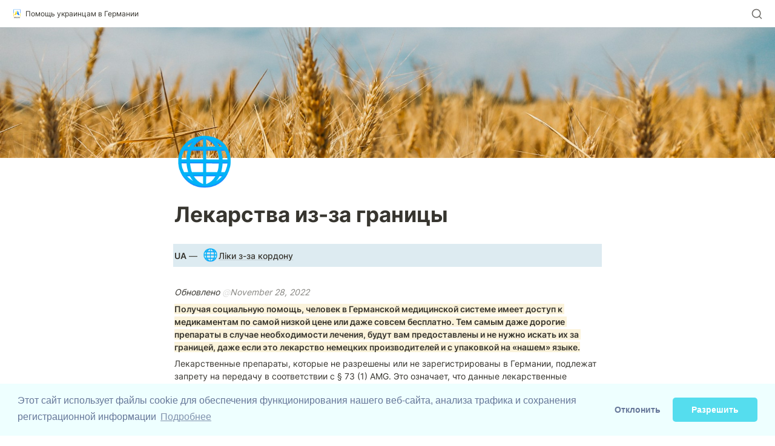

--- FILE ---
content_type: text/html; charset=utf-8
request_url: https://uahelp.wiki/health-care/apotheke/abroad
body_size: 29784
content:
<!DOCTYPE html><html lang="ru" dir="ltr"><head><meta charSet="utf-8"/><link rel="preconnect" href="/" crossorigin=""/><meta name="viewport" content="width=device-width, initial-scale=1"/><link rel="preload" href="https://assets-v2.super.so/global/fonts/Inter/inter-v12-latin-ext_latin_cyrillic-ext_cyrillic-regular.woff2" as="font" crossorigin="anonymous" type="font/woff2"/><link rel="preload" href="https://assets-v2.super.so/global/fonts/Inter/inter-v12-latin-ext_latin_cyrillic-ext_cyrillic-500.woff2" as="font" crossorigin="anonymous" type="font/woff2"/><link rel="preload" href="https://assets-v2.super.so/global/fonts/Inter/inter-v12-latin-ext_latin_cyrillic-ext_cyrillic-600.woff2" as="font" crossorigin="anonymous" type="font/woff2"/><link rel="preload" href="https://assets-v2.super.so/global/fonts/Inter/inter-v12-latin-ext_latin_cyrillic-ext_cyrillic-700.woff2" as="font" crossorigin="anonymous" type="font/woff2"/><link rel="preload" as="image" imageSrcSet="https://images.spr.so/cdn-cgi/imagedelivery/j42No7y-dcokJuNgXeA0ig/ed384a31-901a-4281-95a6-700e17080ca2/UA_help_wiki_3/w=1920,quality=90,fit=scale-down 1x"/><link rel="preload" as="image" imageSrcSet="https://images.unsplash.com/photo-1529511582893-2d7e684dd128?ixlib=rb-1.2.1&amp;q=90&amp;cs=tinysrgb&amp;fm=jpg&amp;crop=entropy&amp;w=640 640w, https://images.unsplash.com/photo-1529511582893-2d7e684dd128?ixlib=rb-1.2.1&amp;q=90&amp;cs=tinysrgb&amp;fm=jpg&amp;crop=entropy&amp;w=750 750w, https://images.unsplash.com/photo-1529511582893-2d7e684dd128?ixlib=rb-1.2.1&amp;q=90&amp;cs=tinysrgb&amp;fm=jpg&amp;crop=entropy&amp;w=828 828w, https://images.unsplash.com/photo-1529511582893-2d7e684dd128?ixlib=rb-1.2.1&amp;q=90&amp;cs=tinysrgb&amp;fm=jpg&amp;crop=entropy&amp;w=1080 1080w, https://images.unsplash.com/photo-1529511582893-2d7e684dd128?ixlib=rb-1.2.1&amp;q=90&amp;cs=tinysrgb&amp;fm=jpg&amp;crop=entropy&amp;w=1200 1200w, https://images.unsplash.com/photo-1529511582893-2d7e684dd128?ixlib=rb-1.2.1&amp;q=90&amp;cs=tinysrgb&amp;fm=jpg&amp;crop=entropy&amp;w=1920 1920w, https://images.unsplash.com/photo-1529511582893-2d7e684dd128?ixlib=rb-1.2.1&amp;q=90&amp;cs=tinysrgb&amp;fm=jpg&amp;crop=entropy&amp;w=2048 2048w, https://images.unsplash.com/photo-1529511582893-2d7e684dd128?ixlib=rb-1.2.1&amp;q=90&amp;cs=tinysrgb&amp;fm=jpg&amp;crop=entropy&amp;w=3840 3840w" imageSizes="100vw"/><link rel="stylesheet" href="/_next/static/chunks/4057cc9dbcc744c0.css" data-precedence="next"/><link rel="preload" as="script" fetchPriority="low" href="/_next/static/chunks/ef7e1780489ef47b.js"/><script src="/_next/static/chunks/329c0e9c2897197b.js" async=""></script><script src="/_next/static/chunks/48b9427da8073be4.js" async=""></script><script src="/_next/static/chunks/c08b8935044855cc.js" async=""></script><script src="/_next/static/chunks/turbopack-a797a9dcefb3af65.js" async=""></script><script src="/_next/static/chunks/d96012bcfc98706a.js" async=""></script><script src="/_next/static/chunks/963c71eec1d89c3f.js" async=""></script><script src="/_next/static/chunks/f051bbd12aec0cc1.js" async=""></script><script src="/_next/static/chunks/81e796a7b8c3a175.js" async=""></script><script src="/_next/static/chunks/6233886336808895.js" async=""></script><script src="/_next/static/chunks/d0383f817159b1cf.js" async=""></script><script src="/_next/static/chunks/c020afdb26b53a60.js" async=""></script><script src="/_next/static/chunks/7f22801e85c972ca.js" async=""></script><script src="/_next/static/chunks/1b70408e1ee0ede3.js" async=""></script><script src="/_next/static/chunks/ee5c4fc589f91413.js" async=""></script><script src="/_next/static/chunks/8d3945c9ea1274d1.js" async=""></script><script async="" src="https://www.googletagmanager.com/gtag/js?id=G-YGRF6FKWJR"></script><script src="/_next/static/chunks/398f78cbac628ac1.js" async=""></script><link rel="preload" href="/styles/static.css" as="style"/><link rel="preload" href="/styles/notion.css" as="style"/><link rel="preload" href="/styles/super.css" as="style"/><link rel="preload" href="https://cdnjs.cloudflare.com/ajax/libs/cookieconsent2/3.1.1/cookieconsent.min.css" as="style"/><link rel="icon" href="https://assets.super.so/8b58b17d-a9fd-4248-8055-bc88266283cf/uploads/favicon/3e8aa594-678c-4ec4-88fd-2821427ec8de.jpg"/><link rel="preload" href="https://assets-v2.super.so/global/fonts/Inter/inter-v12-latin-ext_latin_cyrillic-ext_cyrillic-regular.woff2" crossorigin="anonymous" as="font" type="font/woff2"/><link rel="preload" href="https://assets-v2.super.so/global/fonts/Inter/inter-v12-latin-ext_latin_cyrillic-ext_cyrillic-500.woff2" crossorigin="anonymous" as="font" type="font/woff2"/><link rel="preload" href="https://assets-v2.super.so/global/fonts/Inter/inter-v12-latin-ext_latin_cyrillic-ext_cyrillic-600.woff2" crossorigin="anonymous" as="font" type="font/woff2"/><link rel="preload" href="https://assets-v2.super.so/global/fonts/Inter/inter-v12-latin-ext_latin_cyrillic-ext_cyrillic-700.woff2" crossorigin="anonymous" as="font" type="font/woff2"/><link rel="preload" href="https://cdnjs.cloudflare.com/ajax/libs/cookieconsent2/3.1.1/cookieconsent.min.css" as="style"/><title>Лекарства из-за границы</title><meta name="description" content="UA — ‣ "/><meta name="generator" content="Super"/><meta name="robots" content="index, follow"/><meta property="og:title" content="Лекарства из-за границы"/><meta property="og:description" content="UA — ‣ "/><meta property="og:url" content="https://uahelp.wiki/health-care/apotheke/abroad"/><meta property="og:site_name" content="Лекарства из-за границы"/><meta property="og:locale" content="en-US"/><meta property="og:image" content="https://images.unsplash.com/photo-1529511582893-2d7e684dd128?ixlib=rb-1.2.1&amp;q=80&amp;cs=tinysrgb&amp;fm=jpg&amp;crop=entropy"/><meta property="og:image:alt" content="Лекарства из-за границы"/><meta property="og:type" content="website"/><meta name="twitter:card" content="summary_large_image"/><meta name="twitter:title" content="Лекарства из-за границы"/><meta name="twitter:description" content="UA — ‣ "/><meta name="twitter:image" content="https://images.unsplash.com/photo-1529511582893-2d7e684dd128?ixlib=rb-1.2.1&amp;q=80&amp;cs=tinysrgb&amp;fm=jpg&amp;crop=entropy"/><meta name="twitter:image:alt" content="Лекарства из-за границы"/><script>
    const html = document.getElementsByTagName("html")[0];
    try {
      const colorPreference = localStorage
        ? localStorage.getItem("color-preference")
        : null;

      if (false) {
        html.classList.remove("undefined");
      }
      
      if (false && colorPreference && html) {
        html.classList.add("theme-" + colorPreference);
      } else {
        html.classList.add("theme-default");
      }
    } catch (e) {
      console.log('ERROR themeEffect', e)
      html.classList.add("theme-default");
    }
</script><style>
      @font-face {
        font-family: "Inter";
        font-style: normal;
font-display: swap;
        font-weight: 400;
        src: url("https://assets-v2.super.so/global/fonts/Inter/inter-v12-latin-ext_latin_cyrillic-ext_cyrillic-regular.eot"); /* IE9 Compat Modes */
        
          src: local(""),
            url("https://assets-v2.super.so/global/fonts/Inter/inter-v12-latin-ext_latin_cyrillic-ext_cyrillic-regular.eot?#iefix")
            format("embedded-opentype"),
            /* IE6-IE8 */
            url("https://assets-v2.super.so/global/fonts/Inter/inter-v12-latin-ext_latin_cyrillic-ext_cyrillic-regular.woff2")
            format("woff2"),
            /* Super Modern Browsers */
            url("https://assets-v2.super.so/global/fonts/Inter/inter-v12-latin-ext_latin_cyrillic-ext_cyrillic-regular.woff")
            format("woff"),
            /* Modern Browsers */
            url("https://assets-v2.super.so/global/fonts/Inter/inter-v12-latin-ext_latin_cyrillic-ext_cyrillic-regular.ttf")
            format("truetype"),
            /* Safari, Android, iOS */
            url("https://assets-v2.super.so/global/fonts/Inter/inter-v12-latin-ext_latin_cyrillic-ext_cyrillic-regular.svg#Inter")
            format("svg"); /* Legacy iOS */
        
      }
    
      @font-face {
        font-family: "Inter";
        font-style: normal;
font-display: swap;
        font-weight: 500;
        src: url("https://assets-v2.super.so/global/fonts/Inter/inter-v12-latin-ext_latin_cyrillic-ext_cyrillic-500.eot"); /* IE9 Compat Modes */
        
          src: local(""),
            url("https://assets-v2.super.so/global/fonts/Inter/inter-v12-latin-ext_latin_cyrillic-ext_cyrillic-500.eot?#iefix")
            format("embedded-opentype"),
            /* IE6-IE8 */
            url("https://assets-v2.super.so/global/fonts/Inter/inter-v12-latin-ext_latin_cyrillic-ext_cyrillic-500.woff2")
            format("woff2"),
            /* Super Modern Browsers */
            url("https://assets-v2.super.so/global/fonts/Inter/inter-v12-latin-ext_latin_cyrillic-ext_cyrillic-500.woff")
            format("woff"),
            /* Modern Browsers */
            url("https://assets-v2.super.so/global/fonts/Inter/inter-v12-latin-ext_latin_cyrillic-ext_cyrillic-500.ttf")
            format("truetype"),
            /* Safari, Android, iOS */
            url("https://assets-v2.super.so/global/fonts/Inter/inter-v12-latin-ext_latin_cyrillic-ext_cyrillic-500.svg#Inter")
            format("svg"); /* Legacy iOS */
        
      }
    
      @font-face {
        font-family: "Inter";
        font-style: normal;
font-display: swap;
        font-weight: 600;
        src: url("https://assets-v2.super.so/global/fonts/Inter/inter-v12-latin-ext_latin_cyrillic-ext_cyrillic-600.eot"); /* IE9 Compat Modes */
        
          src: local(""),
            url("https://assets-v2.super.so/global/fonts/Inter/inter-v12-latin-ext_latin_cyrillic-ext_cyrillic-600.eot?#iefix")
            format("embedded-opentype"),
            /* IE6-IE8 */
            url("https://assets-v2.super.so/global/fonts/Inter/inter-v12-latin-ext_latin_cyrillic-ext_cyrillic-600.woff2")
            format("woff2"),
            /* Super Modern Browsers */
            url("https://assets-v2.super.so/global/fonts/Inter/inter-v12-latin-ext_latin_cyrillic-ext_cyrillic-600.woff")
            format("woff"),
            /* Modern Browsers */
            url("https://assets-v2.super.so/global/fonts/Inter/inter-v12-latin-ext_latin_cyrillic-ext_cyrillic-600.ttf")
            format("truetype"),
            /* Safari, Android, iOS */
            url("https://assets-v2.super.so/global/fonts/Inter/inter-v12-latin-ext_latin_cyrillic-ext_cyrillic-600.svg#Inter")
            format("svg"); /* Legacy iOS */
        
      }
    
      @font-face {
        font-family: "Inter";
        font-style: normal;
font-display: swap;
        font-weight: 700;
        src: url("https://assets-v2.super.so/global/fonts/Inter/inter-v12-latin-ext_latin_cyrillic-ext_cyrillic-700.eot"); /* IE9 Compat Modes */
        
          src: local(""),
            url("https://assets-v2.super.so/global/fonts/Inter/inter-v12-latin-ext_latin_cyrillic-ext_cyrillic-700.eot?#iefix")
            format("embedded-opentype"),
            /* IE6-IE8 */
            url("https://assets-v2.super.so/global/fonts/Inter/inter-v12-latin-ext_latin_cyrillic-ext_cyrillic-700.woff2")
            format("woff2"),
            /* Super Modern Browsers */
            url("https://assets-v2.super.so/global/fonts/Inter/inter-v12-latin-ext_latin_cyrillic-ext_cyrillic-700.woff")
            format("woff"),
            /* Modern Browsers */
            url("https://assets-v2.super.so/global/fonts/Inter/inter-v12-latin-ext_latin_cyrillic-ext_cyrillic-700.ttf")
            format("truetype"),
            /* Safari, Android, iOS */
            url("https://assets-v2.super.so/global/fonts/Inter/inter-v12-latin-ext_latin_cyrillic-ext_cyrillic-700.svg#Inter")
            format("svg"); /* Legacy iOS */
        
      }
    
      @font-face {
        font-family: "Inter-fallback";
        size-adjust: 107%;
        ascent-override: 90%;
        src: local("Arial");
      }
    </style><link rel="stylesheet" href="/styles/static.css"/><link rel="stylesheet" href="/styles/notion.css"/><link rel="stylesheet" href="/styles/super.css"/><link rel="stylesheet" type="text/css" href="https://cdnjs.cloudflare.com/ajax/libs/cookieconsent2/3.1.1/cookieconsent.min.css"/><script src="https://cdnjs.cloudflare.com/ajax/libs/cookieconsent2/3.1.1/cookieconsent.min.js" data-cfasync="false"></script><script>
window.addEventListener('load', function(){
  window.cookieconsent.initialise({
   revokeBtn: "<div class='cc-revoke'></div>",
   type: "opt-in",
   theme: "classic",
   palette: {
       popup: {
           background: "#eff",
           text: "#679"
        },
       button: {
           background: "#5de",
           text: "#fff"
        }
    },
   content: {
       message: "Этот сайт использует файлы cookie для обеспечения функционирования нашего веб-сайта, анализа трафика и сохранения регистрационной информации",
       link: "Подробнее",
       allow: "Разрешить",
       deny: "Отклонить",
       href: "https://policies.google.com/technologies/cookies?hl=ru"
    },
    onInitialise: function(status) {
      if(status == cookieconsent.status.allow) myScripts();
    },
    onStatusChange: function(status) {
      if (this.hasConsented()) myScripts();
    }
  })
});

function myScripts() {

<!-- Google tag (gtag.js) -->

  window.dataLayer = window.dataLayer || [];
  function gtag(){dataLayer.push(arguments);}
  gtag('js', new Date());

  gtag('config', 'G-YGRF6FKWJR');

}
</script><script src="/_next/static/chunks/a6dad97d9634a72d.js" noModule=""></script></head><body><div hidden=""><!--$--><!--/$--></div><div class="super-root"><div class="super-content-wrapper"><main id="page-health-care-apotheke-abroad" class="super-content page__health-care-apotheke-abroad parent-page__health-care-apotheke"><nav class="notion-navbar"><div class="notion-navbar__content"><div class="notion-breadcrumb"><a id="block-2b4f00e80cb94440af00e8d83b758f27" href="/" class="notion-link notion-breadcrumb__item single has-icon" data-server-link="true" data-link-uri="/"><span data-full-size="https://images.spr.so/cdn-cgi/imagedelivery/j42No7y-dcokJuNgXeA0ig/ed384a31-901a-4281-95a6-700e17080ca2/UA_help_wiki_3/public" data-lightbox-src="https://images.spr.so/cdn-cgi/imagedelivery/j42No7y-dcokJuNgXeA0ig/ed384a31-901a-4281-95a6-700e17080ca2/UA_help_wiki_3/public" style="display:contents"><img alt="Помощь украинцам в Германии" width="16" height="16" decoding="async" data-nimg="1" class="notion-breadcrumb__icon" style="color:transparent" srcSet="https://images.spr.so/cdn-cgi/imagedelivery/j42No7y-dcokJuNgXeA0ig/ed384a31-901a-4281-95a6-700e17080ca2/UA_help_wiki_3/w=1920,quality=90,fit=scale-down 1x" src="https://images.spr.so/cdn-cgi/imagedelivery/j42No7y-dcokJuNgXeA0ig/ed384a31-901a-4281-95a6-700e17080ca2/UA_help_wiki_3/w=1920,quality=90,fit=scale-down"/></span><div class="notion-navbar__title notion-breadcrumb__title">Помощь украинцам в Германии</div></a></div><div class="notion-navbar__actions"><div class="notion-navbar__button notion-navbar__search"><!--$--><svg xmlns="http://www.w3.org/2000/svg" width="20" height="20" viewBox="0 0 24 24" fill="none" stroke="currentColor" stroke-width="2" stroke-linecap="round" stroke-linejoin="round" class="lucide lucide-search " type="Search"><circle cx="11" cy="11" r="8"></circle><path d="m21 21-4.3-4.3"></path></svg><!--/$--></div></div></div></nav><div class="notion-header page"><div class="notion-header__cover has-cover has-icon"><span data-full-size="https://images.unsplash.com/photo-1529511582893-2d7e684dd128" data-lightbox-src="https://images.unsplash.com/photo-1529511582893-2d7e684dd128" style="display:contents"><img alt="Лекарства из-за границы" decoding="async" data-nimg="fill" class="notion-header__cover-image" style="position:absolute;height:100%;width:100%;left:0;top:0;right:0;bottom:0;object-fit:cover;object-position:center 50%;color:transparent" sizes="100vw" srcSet="https://images.unsplash.com/photo-1529511582893-2d7e684dd128?ixlib=rb-1.2.1&amp;q=90&amp;cs=tinysrgb&amp;fm=jpg&amp;crop=entropy&amp;w=640 640w, https://images.unsplash.com/photo-1529511582893-2d7e684dd128?ixlib=rb-1.2.1&amp;q=90&amp;cs=tinysrgb&amp;fm=jpg&amp;crop=entropy&amp;w=750 750w, https://images.unsplash.com/photo-1529511582893-2d7e684dd128?ixlib=rb-1.2.1&amp;q=90&amp;cs=tinysrgb&amp;fm=jpg&amp;crop=entropy&amp;w=828 828w, https://images.unsplash.com/photo-1529511582893-2d7e684dd128?ixlib=rb-1.2.1&amp;q=90&amp;cs=tinysrgb&amp;fm=jpg&amp;crop=entropy&amp;w=1080 1080w, https://images.unsplash.com/photo-1529511582893-2d7e684dd128?ixlib=rb-1.2.1&amp;q=90&amp;cs=tinysrgb&amp;fm=jpg&amp;crop=entropy&amp;w=1200 1200w, https://images.unsplash.com/photo-1529511582893-2d7e684dd128?ixlib=rb-1.2.1&amp;q=90&amp;cs=tinysrgb&amp;fm=jpg&amp;crop=entropy&amp;w=1920 1920w, https://images.unsplash.com/photo-1529511582893-2d7e684dd128?ixlib=rb-1.2.1&amp;q=90&amp;cs=tinysrgb&amp;fm=jpg&amp;crop=entropy&amp;w=2048 2048w, https://images.unsplash.com/photo-1529511582893-2d7e684dd128?ixlib=rb-1.2.1&amp;q=90&amp;cs=tinysrgb&amp;fm=jpg&amp;crop=entropy&amp;w=3840 3840w" src="https://images.unsplash.com/photo-1529511582893-2d7e684dd128?ixlib=rb-1.2.1&amp;q=90&amp;cs=tinysrgb&amp;fm=jpg&amp;crop=entropy&amp;w=3840"/></span></div><div class="notion-header__content max-width has-cover has-icon"><div class="notion-header__title-wrapper"><div class="notion-header__icon-wrapper has-cover has-icon"><div>🌐</div></div><h1 class="notion-header__title">Лекарства из-за границы</h1></div></div></div><article id="block-health-care-apotheke-abroad" class="notion-root max-width has-footer"><p id="block-bb1da4029e79477ba1fc96c51f0dab02" class="notion-text bg-blue notion-text__content notion-semantic-string"><strong>UA</strong> — <a href="/health-care/apotheke/abroad/ua" class="notion-page resource emoji" data-server-link="true" data-link-uri="/health-care/apotheke/abroad/ua"><span class="notion-page__icon"><span class="notion-icon text" style="width:20px;height:20px;font-size:20px;fill:var(--color-text-default-light)">🌐</span></span><span class="notion-page__title notion-semantic-string">Ліки з-за кордону</span></a> </p><div id="block-64afa663c9494b17842fde45638ea98a" class="notion-text"></div><p id="block-795048b4ce9b4b9f931ce147ec63b9ef" class="notion-text notion-text__content notion-semantic-string"><em>Обновлено </em><em><span class="date"><span class="notion-at">@</span>November 28, 2022</span></em><em>  </em></p><p id="block-f407db3feee34508830665a58d044e80" class="notion-text notion-text__content notion-semantic-string"><span class="highlighted-background bg-yellow"><strong>Получая социальную помощь, человек в Германской медицинской системе имеет доступ к медикаментам по самой низкой цене или даже совсем бесплатно. Тем самым даже дорогие препараты в случае необходимости лечения, будут вам предоставлены и не нужно искать их за границей, даже если это лекарство немецких производителей и с упаковкой на «нашем» языке.</strong></span></p><p id="block-5519f34d506e4e7889f09423a512af01" class="notion-text notion-text__content notion-semantic-string">Лекарственные препараты, которые не разрешены или не зарегистрированы в Германии, подлежат запрету на передачу в соответствии с § 73 (1) AMG. Это означает, что данные лекарственные средства не могут быть ввезены в Германию частными лицами. </p><p id="block-fb51510ab38e412db481c99c369ed7eb" class="notion-text notion-text__content notion-semantic-string">В данном случае не имеет значения, доступен ли соответствующий или даже идентично названный лекарственный препарат для приобретения в Германии. Разрешение, регистрация или одобрение, действующее в Германии, всегда включает в себя <span class="highlighted-background bg-yellow"><strong>маркировку на немецком языке и информацию в упаковочном листке на немецком языке.</strong></span></p><div id="block-e6ee1b0c298c44bb8cb5ac0039c13cb9" class="notion-divider"></div><p id="block-b3ef6c04573e4b3c94e406fe2ac8b90d" class="notion-text notion-text__content notion-semantic-string">Запрет на передачу несанкционированных и незарегистрированных лекарственных средств <strong>НЕ распространяется</strong> на передачу лекарственных средств в рамках въезда для</p><div id="block-3a6d78ce3f3447c2ab0c453647693e6e" class="notion-toggle closed"><div class="notion-toggle__summary"><div class="notion-toggle__trigger"><div class="notion-toggle__trigger_icon"><span>‣</span></div></div><span class="notion-semantic-string">👈 личного пользования</span></div></div><div id="block-1b7b45bed53d4ee1bdbb549b14f914cb" class="notion-toggle closed"><div class="notion-toggle__summary"><div class="notion-toggle__trigger"><div class="notion-toggle__trigger_icon"><span>‣</span></div></div><span class="notion-semantic-string">👈 заказ лекарственных средств через аптеку, открытую в Германии</span></div></div><div id="block-1bb2fd2e58b24d4e93b6b663d4bacd51" class="notion-text"></div><div id="block-68f8293b8f144e65bf1f7f4cfb3ff4c6" class="notion-callout bg-gray-light border"><div class="notion-callout__icon"><span class="notion-icon text" style="width:20px;height:20px;font-size:20px;fill:var(--color-text-default-light)">❌</span></div><div class="notion-callout__content"><span class="notion-semantic-string"><strong>Ввоз лекарства НЕ для личного пользования/употребления не разрешен.</strong></span></div></div><div id="block-c4ce3cb90ba646a8aaccb8adec4dc112" class="notion-callout bg-gray-light border"><div class="notion-callout__icon"><span class="notion-icon text" style="width:20px;height:20px;font-size:20px;fill:var(--color-text-default-light)">❌</span></div><div class="notion-callout__content"><span class="notion-semantic-string"><strong>Ввоз ПОДДЕЛЬНЫХ лекарственных средств в Германию в целом запрещен.</strong></span></div></div><div id="block-d1e6861c6c7148adb615262e2483b47c" class="notion-toggle closed"><div class="notion-toggle__summary"><div class="notion-toggle__trigger"><div class="notion-toggle__trigger_icon"><span>‣</span></div></div><span class="notion-semantic-string">👈 Если вы не уверены в происхождении препарата и его оригинальности не ввозите эти медикаменты.</span></div></div><a id="block-health-care-apotheke-abroad-drogen" href="/health-care/apotheke/abroad/drogen" class="notion-page emoji" data-server-link="true" data-link-uri="/health-care/apotheke/abroad/drogen"><span class="notion-page__icon"><span class="notion-icon text" style="width:20px;height:20px;font-size:20px;fill:var(--color-text-default-light)">🌿</span></span><span class="notion-page__title notion-semantic-string">Наркотические вещества/анестетики</span></a><div id="block-7502215fc93346e891c178f0368532be" class="notion-text"></div><div id="block-78ea6b74fc8d475c96f3496ebd2438b9" class="notion-divider"></div><ul class="notion-bulleted-list"><li id="block-1c2d70ebe1fc41a1abf59436861efb2a" class="notion-list-item notion-semantic-string"><!--$!--><template data-dgst="BAILOUT_TO_CLIENT_SIDE_RENDERING"></template><span class="notion-link link">https://www.bundesgesundheitsministerium.de/arzneimittel-aus-dem-ausland.html</span><!--/$-->  — подробная инф о провозе медикаментов из-за границы от минздрава Германии</li><li id="block-62a9b016148f43edb09dfb83310744fa" class="notion-list-item notion-semantic-string"><!--$!--><template data-dgst="BAILOUT_TO_CLIENT_SIDE_RENDERING"></template><span class="notion-link link">https://www.adac.de/reise-freizeit/ratgeber/reisemedizin/medikamentenmitnahme/</span><!--/$--> — путешествие с медикаментами в другую страну (например, в отпуск) </li></ul><div id="block-e4264b05f5af435f975e1f91ae9e9198" class="notion-text"></div><div id="block-86836e5b45b14cd5af86524d9072fff1" class="notion-divider"></div><p id="block-673172a4c3a84958a47e71253a92ce24" class="notion-text notion-text__content notion-semantic-string"><span class="highlighted-background bg-yellow">Вернуться в раздел</span> — <a href="/health-care/apotheke" class="notion-page resource emoji" data-server-link="true" data-link-uri="/health-care/apotheke"><span class="notion-page__icon"><span class="notion-icon text" style="width:20px;height:20px;font-size:20px;fill:var(--color-text-default-light)">💊</span></span><span class="notion-page__title notion-semantic-string">Аптеки и лекарства</span></a> </p><p id="block-97da5b6c35d54ce49daf33838f6dae24" class="notion-text notion-text__content notion-semantic-string"><span class="highlighted-background bg-yellow">Вернуться в раздел</span> — <a href="/health-care" class="notion-page resource emoji" data-server-link="true" data-link-uri="/health-care"><span class="notion-page__icon"><span class="notion-icon text" style="width:20px;height:20px;font-size:20px;fill:var(--color-text-default-light)">🩺</span></span><span class="notion-page__title notion-semantic-string">Медицинская помощь</span></a> </p><p id="block-103b411fec3248f4a7d567046375d683" class="notion-text notion-text__content notion-semantic-string"><span class="highlighted-background bg-yellow">Вернуться на главную страницу</span> — <a href="/" class="notion-page resource" data-server-link="true" data-link-uri="/2b4f00e80cb94440af00e8d83b758f27"><span class="notion-page__icon"><span data-full-size="https://images.spr.so/cdn-cgi/imagedelivery/j42No7y-dcokJuNgXeA0ig/ed384a31-901a-4281-95a6-700e17080ca2/UA_help_wiki_3/public" data-lightbox-src="https://images.spr.so/cdn-cgi/imagedelivery/j42No7y-dcokJuNgXeA0ig/ed384a31-901a-4281-95a6-700e17080ca2/UA_help_wiki_3/public" style="display:contents"><img alt="Помощь украинцам в Германии" loading="lazy" decoding="async" data-nimg="fill" class="notion-icon" style="position:absolute;height:100%;width:100%;left:0;top:0;right:0;bottom:0;object-fit:cover;object-position:center;color:transparent" sizes="60px" srcSet="https://images.spr.so/cdn-cgi/imagedelivery/j42No7y-dcokJuNgXeA0ig/ed384a31-901a-4281-95a6-700e17080ca2/UA_help_wiki_3/w=1920,quality=90,fit=scale-down 32w, https://images.spr.so/cdn-cgi/imagedelivery/j42No7y-dcokJuNgXeA0ig/ed384a31-901a-4281-95a6-700e17080ca2/UA_help_wiki_3/w=1920,quality=90,fit=scale-down 48w, https://images.spr.so/cdn-cgi/imagedelivery/j42No7y-dcokJuNgXeA0ig/ed384a31-901a-4281-95a6-700e17080ca2/UA_help_wiki_3/w=1920,quality=90,fit=scale-down 64w, https://images.spr.so/cdn-cgi/imagedelivery/j42No7y-dcokJuNgXeA0ig/ed384a31-901a-4281-95a6-700e17080ca2/UA_help_wiki_3/w=1920,quality=90,fit=scale-down 96w, https://images.spr.so/cdn-cgi/imagedelivery/j42No7y-dcokJuNgXeA0ig/ed384a31-901a-4281-95a6-700e17080ca2/UA_help_wiki_3/w=1920,quality=90,fit=scale-down 128w, https://images.spr.so/cdn-cgi/imagedelivery/j42No7y-dcokJuNgXeA0ig/ed384a31-901a-4281-95a6-700e17080ca2/UA_help_wiki_3/w=1920,quality=90,fit=scale-down 256w, https://images.spr.so/cdn-cgi/imagedelivery/j42No7y-dcokJuNgXeA0ig/ed384a31-901a-4281-95a6-700e17080ca2/UA_help_wiki_3/w=1920,quality=90,fit=scale-down 384w, https://images.spr.so/cdn-cgi/imagedelivery/j42No7y-dcokJuNgXeA0ig/ed384a31-901a-4281-95a6-700e17080ca2/UA_help_wiki_3/w=1920,quality=90,fit=scale-down 640w, https://images.spr.so/cdn-cgi/imagedelivery/j42No7y-dcokJuNgXeA0ig/ed384a31-901a-4281-95a6-700e17080ca2/UA_help_wiki_3/w=1920,quality=90,fit=scale-down 750w, https://images.spr.so/cdn-cgi/imagedelivery/j42No7y-dcokJuNgXeA0ig/ed384a31-901a-4281-95a6-700e17080ca2/UA_help_wiki_3/w=1920,quality=90,fit=scale-down 828w, https://images.spr.so/cdn-cgi/imagedelivery/j42No7y-dcokJuNgXeA0ig/ed384a31-901a-4281-95a6-700e17080ca2/UA_help_wiki_3/w=1920,quality=90,fit=scale-down 1080w, https://images.spr.so/cdn-cgi/imagedelivery/j42No7y-dcokJuNgXeA0ig/ed384a31-901a-4281-95a6-700e17080ca2/UA_help_wiki_3/w=1920,quality=90,fit=scale-down 1200w, https://images.spr.so/cdn-cgi/imagedelivery/j42No7y-dcokJuNgXeA0ig/ed384a31-901a-4281-95a6-700e17080ca2/UA_help_wiki_3/w=1920,quality=90,fit=scale-down 1920w, https://images.spr.so/cdn-cgi/imagedelivery/j42No7y-dcokJuNgXeA0ig/ed384a31-901a-4281-95a6-700e17080ca2/UA_help_wiki_3/w=1920,quality=90,fit=scale-down 2048w, https://images.spr.so/cdn-cgi/imagedelivery/j42No7y-dcokJuNgXeA0ig/ed384a31-901a-4281-95a6-700e17080ca2/UA_help_wiki_3/w=1920,quality=90,fit=scale-down 3840w" src="https://images.spr.so/cdn-cgi/imagedelivery/j42No7y-dcokJuNgXeA0ig/ed384a31-901a-4281-95a6-700e17080ca2/UA_help_wiki_3/w=1920,quality=90,fit=scale-down"/></span></span><span class="notion-page__title notion-semantic-string">Помощь украинцам в Германии</span></a> </p><div id="block-d3f7b827304f44db86ffc470aa5afe53" class="notion-text"></div></article></main><style>
    html {
      font-size: 14px;
    }

    
  </style><!--$--><!--/$--></div><footer class="super-footer corners no-logo no-footnote no-socials"><div class="super-footer__content"><div class="super-footer__links"><a href="https://digitalvolunteers.de" class="notion-link super-footer__link" data-server-link="true" data-link-uri="https://digitalvolunteers.de"><p>Digital Volunteers</p></a><a href="https://www.youtube.com/c/uahelp" class="notion-link super-footer__link" data-server-link="true" data-link-uri="https://www.youtube.com/c/uahelp"><p>UAhelp YouTube</p></a><a href="https://www.tiktok.com/@uahelp_germany" class="notion-link super-footer__link" data-server-link="true" data-link-uri="https://www.tiktok.com/@uahelp_germany"><p>UAhelp TikTok</p></a><a href="https://t.me/dv_wiki_bot" class="notion-link super-footer__link" data-server-link="true" data-link-uri="https://t.me/dv_wiki_bot"><p>Телеграм-бот</p></a><a href="https://www.deutsche-stiftung-engagement-und-ehrenamt.de/" class="notion-link super-footer__link" data-server-link="true" data-link-uri="https://www.deutsche-stiftung-engagement-und-ehrenamt.de/"><p>DSEE</p></a><a href="https://www.betterplace.org/de/projects/118066-uahelp-digitale-informationsangebote-fuer-gefluechtete-aus-der-ukraine" class="notion-link super-footer__link" data-server-link="true" data-link-uri="https://www.betterplace.org/de/projects/118066-uahelp-digitale-informationsangebote-fuer-gefluechtete-aus-der-ukraine"><p>Поддержать проекты UAhelp</p></a></div></div></footer></div><style>
  
    :root {
      --color-text-default: rgb(55, 53, 47);
      --color-text-default-light: rgba(55, 53, 47, 0.6);
      --color-text-gray: rgb(155, 154, 151);
      --color-text-brown: rgb(100, 71, 58);
      --color-text-orange: rgb(217, 115, 13);
      --color-text-yellow: rgb(223, 171, 1);
      --color-text-green: rgb(15, 123, 108);
      --color-text-blue: rgb(11, 110, 153);
      --color-text-purple: rgb(105, 64, 165);
      --color-text-pink: rgb(173, 26, 114);
      --color-text-red: rgb(224, 62, 62);

      --color-bg-default: rgb(255, 255, 255);
      --color-bg-gray: rgb(235, 236, 237);
      --color-bg-brown: rgb(233, 229, 227);
      --color-bg-orange: rgb(250, 235, 221);
      --color-bg-yellow: rgb(251, 243, 219);
      --color-bg-green: rgb(221, 237, 234);
      --color-bg-blue: rgb(221, 235, 241);
      --color-bg-purple: rgb(234, 228, 242);
      --color-bg-pink: rgb(244, 223, 235);
      --color-bg-red: rgb(251, 228, 228);

      --color-bg-gray-light: rgba(235, 236, 237, 0.3);
      --color-bg-brown-light: rgba(233, 229, 227, 0.3);
      --color-bg-orange-light: rgba(250, 235, 221, 0.3);
      --color-bg-yellow-light: rgba(251, 243, 219, 0.3);
      --color-bg-green-light: rgba(221, 237, 234, 0.3);
      --color-bg-blue-light: rgba(221, 235, 241, 0.3);
      --color-bg-purple-light: rgba(234, 228, 242, 0.3);
      --color-bg-pink-light: rgba(244, 223, 235, 0.3);
      --color-bg-red-light: rgba(251, 228, 228, 0.3);

      --color-pill-default: rgba(206, 205, 202, 0.5);
      --color-pill-gray: rgba(155, 154, 151, 0.4);
      --color-pill-brown: rgba(140, 46, 0, 0.2);
      --color-pill-orange: rgba(245, 93, 0, 0.2);
      --color-pill-yellow: rgba(233, 168, 0, 0.2);
      --color-pill-green: rgba(0, 135, 107, 0.2);
      --color-pill-blue: rgba(0, 120, 223, 0.2);
      --color-pill-purple: rgba(103, 36, 222, 0.2);
      --color-pill-pink: rgba(221, 0, 129, 0.2);
      --color-pill-red: rgba(255, 0, 26, 0.2);

      --color-ui-hover-bg: rgba(239, 239, 239);
      --color-card-bg: rgb(255, 255, 255);
      --color-checkbox-bg: rgb(46, 170, 220);;
      --color-border-default: rgba(235, 236, 237, 0.8);
      --color-border-dark: rgba(55, 53, 47, 0.16);
      --color-code-bg: rgba(239, 239, 239);

      /*Scrollbar*/
      --scrollbar-background-color: #fafafa;
      --scrollbar-thumb-color: #c1c1c1;
      --scrollbar-border-color: #e8e8e8;

      --navbar-text-color: var(--color-text-default);
      --navbar-background-color: var(--color-bg-default);
      --navbar-button-text-color: var(--color-text-default);
      --navbar-button-background-color: var(--color-bg-default);
      --navbar-menu-background-color: var(--navbar-background-color);

      --footer-text-color: #000000;
      --footer-background-color: var(--color-bg-default);
      --color-calendar-weekend-bg: #f7f6f3;
    }

    
  /**
   * One Light theme for prism.js
   * Based on Atom's One Light theme: https://github.com/atom/atom/tree/master/packages/one-light-syntax
   */
  
  /**
   * One Light colours (accurate as of commit eb064bf on 19 Feb 2021)
   * From colors.less
   * --mono-1: hsl(230, 8%, 24%);
   * --mono-2: hsl(230, 6%, 44%);
   * --mono-3: hsl(230, 4%, 64%)
   * --hue-1: hsl(198, 99%, 37%);
   * --hue-2: hsl(221, 87%, 60%);
   * --hue-3: hsl(301, 63%, 40%);
   * --hue-4: hsl(119, 34%, 47%);
   * --hue-5: hsl(5, 74%, 59%);
   * --hue-5-2: hsl(344, 84%, 43%);
   * --hue-6: hsl(35, 99%, 36%);
   * --hue-6-2: hsl(35, 99%, 40%);
   * --syntax-fg: hsl(230, 8%, 24%);
   * --syntax-bg: hsl(230, 1%, 98%);
   * --syntax-gutter: hsl(230, 1%, 62%);
   * --syntax-guide: hsla(230, 8%, 24%, 0.2);
   * --syntax-accent: hsl(230, 100%, 66%);
   * From syntax-variables.less
   * --syntax-selection-color: hsl(230, 1%, 90%);
   * --syntax-gutter-background-color-selected: hsl(230, 1%, 90%);
   * --syntax-cursor-line: hsla(230, 8%, 24%, 0.05);
   */
  
  html.theme-light code[class*="language-"],
  html.theme-light pre[class*="language-"] {
    color: hsl(230, 8%, 24%);
    font-family: "Fira Code", "Fira Mono", Menlo, Consolas, "DejaVu Sans Mono", monospace;
    direction: ltr;
    text-align: left;
    white-space: pre;
    word-spacing: normal;
    word-break: normal;
    line-height: 1.5;
    -moz-tab-size: 2;
    -o-tab-size: 2;
    tab-size: 2;
    -webkit-hyphens: none;
    -moz-hyphens: none;
    -ms-hyphens: none;
    hyphens: none;
  }
  
  /* Selection */
  html.theme-light code[class*="language-"]::-moz-selection,
  html.theme-light code[class*="language-"] *::-moz-selection,
  html.theme-light pre[class*="language-"] *::-moz-selection {
    background: hsl(230, 1%, 90%);
    color: inherit;
  }
  
  html.theme-light code[class*="language-"]::selection,
  html.theme-light code[class*="language-"] *::selection,
  html.theme-light pre[class*="language-"] *::selection {
    background: hsl(230, 1%, 90%);
    color: inherit;
  }
  
  /* Code blocks */
  html.theme-light pre[class*="language-"] {
    padding: 1em;
    margin: 0.5em 0;
    overflow: auto;
    border-radius: 0.3em;
  }
  
  /* Inline code */
  html.theme-light :not(pre) > code[class*="language-"] {
    padding: 0.2em 0.3em;
    border-radius: 0.3em;
    white-space: normal;
  }
  
  html.theme-light .token.comment,
  html.theme-light .token.prolog,
  html.theme-light .token.cdata {
    color: hsl(230, 4%, 64%);
  }
  
  html.theme-light .token.doctype,
  html.theme-light .token.punctuation,
  html.theme-light .token.entity {
    color: hsl(230, 8%, 24%);
  }
  
  html.theme-light .token.attr-name,
  html.theme-light .token.class-name,
  html.theme-light .token.boolean,
  html.theme-light .token.constant,
  html.theme-light .token.number,
  html.theme-light .token.atrule {
    color: hsl(35, 99%, 36%);
  }
  
  html.theme-light .token.keyword {
    color: hsl(301, 63%, 40%);
  }
  
  html.theme-light .token.property,
  html.theme-light .token.tag,
  html.theme-light .token.symbol,
  html.theme-light .token.deleted,
  html.theme-light .token.important {
    color: hsl(5, 74%, 59%);
  }
  
  html.theme-light .token.selector,
  html.theme-light .token.string,
  html.theme-light .token.char,
  html.theme-light .token.builtin,
  html.theme-light .token.inserted,
  html.theme-light .token.regex,
  html.theme-light .token.attr-value,
  html.theme-light .token.attr-value > .token.punctuation {
    color: hsl(119, 34%, 47%);
  }
  
  html.theme-light .token.variable,
  html.theme-light .token.operator,
  html.theme-light .token.function {
    color: hsl(221, 87%, 60%);
  }
  
  html.theme-light .token.url {
    color: hsl(198, 99%, 37%);
  }
  
  /* HTML overrides */
  html.theme-light .token.attr-value > .token.punctuation.attr-equals,
  html.theme-light .token.special-attr > .token.attr-value > .token.value.css {
    color: hsl(230, 8%, 24%);
  }
  
  /* CSS overrides */
  html.theme-light .language-css .token.selector {
    color: hsl(5, 74%, 59%);
  }
  
  html.theme-light .language-css .token.property {
    color: hsl(230, 8%, 24%);
  }
  
  html.theme-light .language-css .token.function,
  html.theme-light .language-css .token.url > .token.function {
    color: hsl(198, 99%, 37%);
  }
  
  html.theme-light .language-css .token.url > .token.string.url {
    color: hsl(119, 34%, 47%);
  }
  
  html.theme-light .language-css .token.important,
  html.theme-light .language-css .token.atrule .token.rule {
    color: hsl(301, 63%, 40%);
  }
  
  /* JS overrides */
  html.theme-light .language-javascript .token.operator {
    color: hsl(301, 63%, 40%);
  }
  
  html.theme-light .language-javascript .token.template-string > .token.interpolation > .token.interpolation-punctuation.punctuation {
    color: hsl(344, 84%, 43%);
  }
  
  /* JSON overrides */
  html.theme-light .language-json .token.operator {
    color: hsl(230, 8%, 24%);
  }
  
  html.theme-light .language-json .token.null.keyword {
    color: hsl(35, 99%, 36%);
  }
  
  /* MD overrides */
  html.theme-light .language-markdown .token.url,
  html.theme-light .language-markdown .token.url > .token.operator,
  html.theme-light .language-markdown .token.url-reference.url > .token.string {
    color: hsl(230, 8%, 24%);
  }
  
  html.theme-light .language-markdown .token.url > .token.content {
    color: hsl(221, 87%, 60%);
  }
  
  html.theme-light .language-markdown .token.url > .token.url,
  html.theme-light .language-markdown .token.url-reference.url {
    color: hsl(198, 99%, 37%);
  }
  
  html.theme-light .language-markdown .token.blockquote.punctuation,
  html.theme-light .language-markdown .token.hr.punctuation {
    color: hsl(230, 4%, 64%);
    font-style: italic;
  }
  
  html.theme-light .language-markdown .token.code-snippet {
    color: hsl(119, 34%, 47%);
  }
  
  html.theme-light .language-markdown .token.bold .token.content {
    color: hsl(35, 99%, 36%);
  }
  
  html.theme-light .language-markdown .token.italic .token.content {
    color: hsl(301, 63%, 40%);
  }
  
  html.theme-light .language-markdown .token.strike .token.content,
  html.theme-light .language-markdown .token.strike .token.punctuation,
  html.theme-light .language-markdown .token.list.punctuation,
  html.theme-light .language-markdown .token.title.important > .token.punctuation {
    color: hsl(5, 74%, 59%);
  }
  
  /* General */
  html.theme-light .token.bold {
    font-weight: bold;
  }
  
  html.theme-light .token.comment,
  html.theme-light .token.italic {
    font-style: italic;
  }
  
  html.theme-light .token.entity {
    cursor: help;
  }
  
  html.theme-light .token.namespace {
    opacity: 0.8;
  }
  
  /* Plugin overrides */
  /* Selectors should have higher specificity than those in the plugins' default stylesheets */
  
  /* Show Invisibles plugin overrides */
  html.theme-light .token.token.tab:not(:empty):before,
  html.theme-light .token.token.cr:before,
  html.theme-light .token.token.lf:before,
  html.theme-light .token.token.space:before {
    color: hsla(230, 8%, 24%, 0.2);
  }
  
  /* Toolbar plugin overrides */
  /* Space out all buttons and move them away from the right edge of the code block */
  html.theme-light div.code-toolbar > .toolbar.toolbar > .toolbar-item {
    margin-right: 0.4em;
  }
  
  /* Styling the buttons */
  html.theme-light div.code-toolbar > .toolbar.toolbar > .toolbar-item > button,
  html.theme-light div.code-toolbar > .toolbar.toolbar > .toolbar-item > a,
  html.theme-light div.code-toolbar > .toolbar.toolbar > .toolbar-item > span {
    background: hsl(230, 1%, 90%);
    color: hsl(230, 6%, 44%);
    padding: 0.1em 0.4em;
    border-radius: 0.3em;
  }
  
  html.theme-light div.code-toolbar > .toolbar.toolbar > .toolbar-item > button:hover,
  html.theme-light div.code-toolbar > .toolbar.toolbar > .toolbar-item > button:focus,
  html.theme-light div.code-toolbar > .toolbar.toolbar > .toolbar-item > a:hover,
  html.theme-light div.code-toolbar > .toolbar.toolbar > .toolbar-item > a:focus,
  html.theme-light div.code-toolbar > .toolbar.toolbar > .toolbar-item > span:hover,
  html.theme-light div.code-toolbar > .toolbar.toolbar > .toolbar-item > span:focus {
    background: hsl(230, 1%, 78%); /* custom: darken(--syntax-bg, 20%) */
    color: hsl(230, 8%, 24%);
  }
  
  /* Line Highlight plugin overrides */
  /* The highlighted line itself */
  html.theme-light .line-highlight.line-highlight {
    background: hsla(230, 8%, 24%, 0.05);
  }
  
  /* Default line numbers in Line Highlight plugin */
  html.theme-light .line-highlight.line-highlight:before,
  html.theme-light .line-highlight.line-highlight[data-end]:after {
    background: hsl(230, 1%, 90%);
    color: hsl(230, 8%, 24%);
    padding: 0.1em 0.6em;
    border-radius: 0.3em;
    box-shadow: 0 2px 0 0 rgba(0, 0, 0, 0.2); /* same as Toolbar plugin default */
  }
  
  /* Hovering over a linkable line number (in the gutter area) */
  /* Requires Line Numbers plugin as well */
  html.theme-light pre[id].linkable-line-numbers.linkable-line-numbers span.line-numbers-rows > span:hover:before {
    background-color: hsla(230, 8%, 24%, 0.05);
  }
  
  /* Line Numbers and Command Line plugins overrides */
  /* Line separating gutter from coding area */
  html.theme-light .line-numbers.line-numbers .line-numbers-rows,
  html.theme-light .command-line .command-line-prompt {
    border-right-color: hsla(230, 8%, 24%, 0.2);
  }
  
  /* Stuff in the gutter */
  html.theme-light .line-numbers .line-numbers-rows > span:before,
  html.theme-light .command-line .command-line-prompt > span:before {
    color: hsl(230, 1%, 62%);
  }
  
  /* Match Braces plugin overrides */
  /* Note: Outline colour is inherited from the braces */
  html.theme-light .rainbow-braces .token.token.punctuation.brace-level-1,
  html.theme-light .rainbow-braces .token.token.punctuation.brace-level-5,
  html.theme-light .rainbow-braces .token.token.punctuation.brace-level-9 {
    color: hsl(5, 74%, 59%);
  }
  
  html.theme-light .rainbow-braces .token.token.punctuation.brace-level-2,
  html.theme-light .rainbow-braces .token.token.punctuation.brace-level-6,
  html.theme-light .rainbow-braces .token.token.punctuation.brace-level-10 {
    color: hsl(119, 34%, 47%);
  }
  
  html.theme-light .rainbow-braces .token.token.punctuation.brace-level-3,
  html.theme-light .rainbow-braces .token.token.punctuation.brace-level-7,
  html.theme-light .rainbow-braces .token.token.punctuation.brace-level-11 {
    color: hsl(221, 87%, 60%);
  }
  
  html.theme-light .rainbow-braces .token.token.punctuation.brace-level-4,
  html.theme-light .rainbow-braces .token.token.punctuation.brace-level-8,
  html.theme-light .rainbow-braces .token.token.punctuation.brace-level-12 {
    color: hsl(301, 63%, 40%);
  }
  
  /* Diff Highlight plugin overrides */
  /* Taken from https://github.com/atom/github/blob/master/styles/variables.less */
  html.theme-light pre.diff-highlight > code .token.token.deleted:not(.prefix),
  html.theme-light pre > code.diff-highlight .token.token.deleted:not(.prefix) {
    background-color: hsla(353, 100%, 66%, 0.15);
  }
  
  html.theme-light pre.diff-highlight > code .token.token.deleted:not(.prefix)::-moz-selection,
  html.theme-light pre.diff-highlight > code .token.token.deleted:not(.prefix) *::-moz-selection,
  html.theme-light pre > code.diff-highlight .token.token.deleted:not(.prefix)::-moz-selection,
  html.theme-light pre > code.diff-highlight .token.token.deleted:not(.prefix) *::-moz-selection {
    background-color: hsla(353, 95%, 66%, 0.25);
  }
  
  html.theme-light pre.diff-highlight > code .token.token.deleted:not(.prefix)::selection,
  html.theme-light pre.diff-highlight > code .token.token.deleted:not(.prefix) *::selection,
  html.theme-light pre > code.diff-highlight .token.token.deleted:not(.prefix)::selection,
  html.theme-light pre > code.diff-highlight .token.token.deleted:not(.prefix) *::selection {
    background-color: hsla(353, 95%, 66%, 0.25);
  }
  
  html.theme-light pre.diff-highlight > code .token.token.inserted:not(.prefix),
  html.theme-light pre > code.diff-highlight .token.token.inserted:not(.prefix) {
    background-color: hsla(137, 100%, 55%, 0.15);
  }
  
  html.theme-light pre.diff-highlight > code .token.token.inserted:not(.prefix)::-moz-selection,
  html.theme-light pre.diff-highlight > code .token.token.inserted:not(.prefix) *::-moz-selection,
  html.theme-light pre > code.diff-highlight .token.token.inserted:not(.prefix)::-moz-selection,
  html.theme-light pre > code.diff-highlight .token.token.inserted:not(.prefix) *::-moz-selection {
    background-color: hsla(135, 73%, 55%, 0.25);
  }
  
  html.theme-light pre.diff-highlight > code .token.token.inserted:not(.prefix)::selection,
  html.theme-light pre.diff-highlight > code .token.token.inserted:not(.prefix) *::selection,
  html.theme-light pre > code.diff-highlight .token.token.inserted:not(.prefix)::selection,
  html.theme-light pre > code.diff-highlight .token.token.inserted:not(.prefix) *::selection {
    background-color: hsla(135, 73%, 55%, 0.25);
  }
  
  /* Previewers plugin overrides */
  /* Based on https://github.com/atom-community/atom-ide-datatip/blob/master/styles/atom-ide-datatips.less and https://github.com/atom/atom/blob/master/packages/one-light-ui */
  /* Border around popup */
  html.theme-light .prism-previewer.prism-previewer:before,
  html.theme-light .prism-previewer-gradient.prism-previewer-gradient div {
    border-color: hsl(0, 0, 95%);
  }
  
  /* Angle and time should remain as circles and are hence not included */
  html.theme-light .prism-previewer-color.prism-previewer-color:before,
  html.theme-light .prism-previewer-gradient.prism-previewer-gradient div,
  html.theme-light .prism-previewer-easing.prism-previewer-easing:before {
    border-radius: 0.3em;
  }
  
  /* Triangles pointing to the code */
  html.theme-light .prism-previewer.prism-previewer:after {
    border-top-color: hsl(0, 0, 95%);
  }
  
  html.theme-light .prism-previewer-flipped.prism-previewer-flipped.after {
    border-bottom-color: hsl(0, 0, 95%);
  }
  
  /* Background colour within the popup */
  html.theme-light .prism-previewer-angle.prism-previewer-angle:before,
  html.theme-light .prism-previewer-time.prism-previewer-time:before,
  html.theme-light .prism-previewer-easing.prism-previewer-easing {
    background: hsl(0, 0%, 100%);
  }
  
  /* For angle, this is the positive area (eg. 90deg will display one quadrant in this colour) */
  /* For time, this is the alternate colour */
  html.theme-light .prism-previewer-angle.prism-previewer-angle circle,
  html.theme-light .prism-previewer-time.prism-previewer-time circle {
    stroke: hsl(230, 8%, 24%);
    stroke-opacity: 1;
  }
  
  /* Stroke colours of the handle, direction point, and vector itself */
  html.theme-light .prism-previewer-easing.prism-previewer-easing circle,
  html.theme-light .prism-previewer-easing.prism-previewer-easing path,
  html.theme-light .prism-previewer-easing.prism-previewer-easing line {
    stroke: hsl(230, 8%, 24%);
  }
  
  /* Fill colour of the handle */
  html.theme-light .prism-previewer-easing.prism-previewer-easing circle {
    fill: transparent;
  }
  
  
  
    :root {
      /* Layout */
      --padding-layout: 0.6rem;
      --border-radii-layout: 5px;
      --border-thickness-layout: 1px;
      --border-type-layout: solid;
      --border-layout: var(--border-thickness-layout)
        var(--border-type-layout) var(--color-border-default);
      --layout-max-width: 900px;
      --column-spacing: 46px;
      --page-display: flex;
      --padding-right: calc(env(safe-area-inset-right) + 96px);
      --padding-left: calc(env(safe-area-inset-left) + 96px);
      --padding-right-mobile: calc(env(safe-area-inset-right) + 24px);
      --padding-left-mobile: calc(env(safe-area-inset-left) + 24px);
      /* Header */
      --header-cover-height: 30vh;
      --header-title-align: start;
      --header-icon-align: -112px auto auto auto;
      --header-display: block;
      /* Collection header */
      --collection-header-border: var(--border-layout);
      /* Collection table */
      --collection-table-cell-padding: calc(var(--padding-layout) - 0.3rem)
        calc(var(--padding-layout) - 0.1rem);
      /* Collection list */
      --collection-list-item-padding: calc(var(--padding-layout) - 0.5rem);
      --collection-list-item-border-radii: calc(
        var(--border-radii-layout) - 1px
      );
      /* Collection card */
      --collection-card-padding: 0px;
      --collection-card-title-padding: 0px;
      --collection-card-content-padding: var(--padding-layout);
      --collection-card-border-radii: var(--border-radii-layout);
      --collection-card-gap: 10px;
      --collection-card-shadow: rgba(15, 15, 15, 0.1) 0px 0px 0px 1px, rgba(15, 15, 15, 0.1) 0px 2px 4px;
      --collection-card-title-size: 0.875rem;
      --collection-card-cover-height-small: 128px;
      --collection-card-cover-size-small: 172px;
      --collection-card-cover-height-medium: 200px;
      --collection-card-cover-size-medium: 260px;
      --collection-card-cover-height-large: 200px;
      --collection-card-cover-size-large: 320px;
      --collection-card-icon-display: inline-flex;
      /* Callout */
      --callout-padding: calc(var(--padding-layout) + 0.4rem)
        calc(var(--padding-layout) + 0.4rem)
        calc(var(--padding-layout) + 0.4rem)
        calc(var(--padding-layout) + 0.1em);
      --callout-border-radii: calc(var(--border-radii-layout) - 2px);
      --callout-border: var(--border-layout);
      --callout-icon-display: block;
      --callout-shadow: none;
      /* File */
      --file-border-radii: calc(var(--border-radii-layout) - 2px);
      /* Equation */
      --equation-border-radii: calc(var(--border-radii-layout) - 2px);
      /* Divider */
      --divider-border: var(--border-layout);
      /* Quote */
      --quote-border: calc(var(--border-thickness-layout) + 2px) solid
        currentcolor;
      /* Code */
      --code-padding: calc(var(--padding-layout) + 1.4rem);
      --code-border-radii: var(--border-radii-layout);
      /* Tweet */
      --tweet-padding: calc(var(--padding-layout) + 0.65rem)
        calc(var(--padding-layout) + 0.65rem)
        calc(var(--padding-layout) + 0.05rem)
        calc(var(--padding-layout) + 0.65rem);
      --tweet-border-radii: var(--border-radii-layout);
      --tweet-border: var(--border-layout);
      /* Bookmark */
      --bookmark-padding: calc(var(--padding-layout) + 0.15rem) 0px
        calc(var(--padding-layout) + 0.025rem)
        calc(var(--padding-layout) + 0.275rem);
      --bookmark-border-radii: var(--border-radii-layout);
      --bookmark-border: var(--border-layout);
      --bookmark-image-border-radii: 0px
        calc(var(--border-radii-layout) - 1px)
        calc(var(--border-radii-layout) - 1px) 0px;
      /* Embed */
      --embed-border-radii: calc(var(--border-radii-layout) - 5px);
      /* Image */
      --image-border-radii: calc(var(--border-radii-layout) - 5px);
      /* Typography */
      --title-size: 2.5rem;
      --quote-size: 1.2rem;
      --quote-size-large: 1.4rem;
      --heading-size: 1rem;
      --primary-font: Inter, Inter-fallback, Helvetica, Apple Color Emoji,
        Segoe UI Emoji, NotoColorEmoji, Noto Color Emoji,
        Segoe UI Symbol, Android Emoji, EmojiSymbols, -apple-system,
        BlinkMacSystemFont, Segoe UI, Roboto, Helvetica Neue, Noto Sans,
        sans-serif;
        --secondary-font: Inter, Inter-fallback, Helvetica, Apple Color Emoji,
        Segoe UI Emoji, NotoColorEmoji, Noto Color Emoji,
        Segoe UI Symbol, Android Emoji, EmojiSymbols, -apple-system,
        BlinkMacSystemFont, Segoe UI, Roboto, Helvetica Neue, Noto Sans,
        sans-serif;
      --text-weight: normal;
      --heading-weight: 600;
      --heading1-size: calc(var(--heading-size) * 1.875);
      --heading2-size: calc(var(--heading-size) * 1.5);
      --heading3-size: calc(var(--heading-size) * 1.25);
      --heading4-size: calc(var(--heading-size) * 1);
      --heading5-size: calc(var(--heading-size) * 0.8125);
      /* Scrollbars */
      --scrollbar-width: 15px;
      /* Navbar */
      --navbar-height: 45px;
      --navbar-shadow: ;
      --navbar-button-border-radii: 50px;
      --navbar-list-width-single-column: 320px;
      --navbar-list-width: 620px;
      /*Sidebar*/
      --sidebar-width: 280px;
      --sidebar-shadow: ;
    }
    html {
      scroll-padding-top: 51px;
    }
    body {
      font-family: var(--secondary-font);
    }

    
  
</style><!--$!--><template data-dgst="BAILOUT_TO_CLIENT_SIDE_RENDERING"></template><!--/$--><!--$!--><template data-dgst="BAILOUT_TO_CLIENT_SIDE_RENDERING"></template><!--/$--><script src="/_next/static/chunks/ef7e1780489ef47b.js" id="_R_" async=""></script><script>(self.__next_f=self.__next_f||[]).push([0])</script><script>self.__next_f.push([1,"1:\"$Sreact.fragment\"\n2:I[339756,[\"/_next/static/chunks/d96012bcfc98706a.js\",\"/_next/static/chunks/963c71eec1d89c3f.js\"],\"default\"]\n3:I[837457,[\"/_next/static/chunks/d96012bcfc98706a.js\",\"/_next/static/chunks/963c71eec1d89c3f.js\"],\"default\"]\n7:I[897367,[\"/_next/static/chunks/d96012bcfc98706a.js\",\"/_next/static/chunks/963c71eec1d89c3f.js\"],\"OutletBoundary\"]\n8:\"$Sreact.suspense\"\na:I[897367,[\"/_next/static/chunks/d96012bcfc98706a.js\",\"/_next/static/chunks/963c71eec1d89c3f.js\"],\"ViewportBoundary\"]\nc:I[897367,[\"/_next/static/chunks/d96012bcfc98706a.js\",\"/_next/static/chunks/963c71eec1d89c3f.js\"],\"MetadataBoundary\"]\ne:I[168027,[\"/_next/static/chunks/d96012bcfc98706a.js\",\"/_next/static/chunks/963c71eec1d89c3f.js\"],\"default\"]\n:HC[\"/\",\"\"]\n:HL[\"/_next/static/chunks/4057cc9dbcc744c0.css\",\"style\"]\n"])</script><script>self.__next_f.push([1,"0:{\"P\":null,\"b\":\"rKtcplwt4_y17iM7jUYeP\",\"c\":[\"\",\"main\",\"uahelp.wiki\",\"health-care\",\"apotheke\",\"abroad\"],\"q\":\"\",\"i\":false,\"f\":[[[\"\",{\"children\":[\"main\",{\"children\":[[\"site\",\"uahelp.wiki\",\"d\"],{\"children\":[[\"page\",\"health-care/apotheke/abroad\",\"oc\"],{\"children\":[\"__PAGE__\",{}]}]},\"$undefined\",\"$undefined\",true]}]}],[[\"$\",\"$1\",\"c\",{\"children\":[null,[\"$\",\"$L2\",null,{\"parallelRouterKey\":\"children\",\"error\":\"$undefined\",\"errorStyles\":\"$undefined\",\"errorScripts\":\"$undefined\",\"template\":[\"$\",\"$L3\",null,{}],\"templateStyles\":\"$undefined\",\"templateScripts\":\"$undefined\",\"notFound\":[[[\"$\",\"title\",null,{\"children\":\"404: This page could not be found.\"}],[\"$\",\"div\",null,{\"style\":{\"fontFamily\":\"system-ui,\\\"Segoe UI\\\",Roboto,Helvetica,Arial,sans-serif,\\\"Apple Color Emoji\\\",\\\"Segoe UI Emoji\\\"\",\"height\":\"100vh\",\"textAlign\":\"center\",\"display\":\"flex\",\"flexDirection\":\"column\",\"alignItems\":\"center\",\"justifyContent\":\"center\"},\"children\":[\"$\",\"div\",null,{\"children\":[[\"$\",\"style\",null,{\"dangerouslySetInnerHTML\":{\"__html\":\"body{color:#000;background:#fff;margin:0}.next-error-h1{border-right:1px solid rgba(0,0,0,.3)}@media (prefers-color-scheme:dark){body{color:#fff;background:#000}.next-error-h1{border-right:1px solid rgba(255,255,255,.3)}}\"}}],[\"$\",\"h1\",null,{\"className\":\"next-error-h1\",\"style\":{\"display\":\"inline-block\",\"margin\":\"0 20px 0 0\",\"padding\":\"0 23px 0 0\",\"fontSize\":24,\"fontWeight\":500,\"verticalAlign\":\"top\",\"lineHeight\":\"49px\"},\"children\":404}],[\"$\",\"div\",null,{\"style\":{\"display\":\"inline-block\"},\"children\":[\"$\",\"h2\",null,{\"style\":{\"fontSize\":14,\"fontWeight\":400,\"lineHeight\":\"49px\",\"margin\":0},\"children\":\"This page could not be found.\"}]}]]}]}]],[]],\"forbidden\":\"$undefined\",\"unauthorized\":\"$undefined\"}]]}],{\"children\":[[\"$\",\"$1\",\"c\",{\"children\":[null,[\"$\",\"$L2\",null,{\"parallelRouterKey\":\"children\",\"error\":\"$undefined\",\"errorStyles\":\"$undefined\",\"errorScripts\":\"$undefined\",\"template\":[\"$\",\"$L3\",null,{}],\"templateStyles\":\"$undefined\",\"templateScripts\":\"$undefined\",\"notFound\":\"$undefined\",\"forbidden\":\"$undefined\",\"unauthorized\":\"$undefined\"}]]}],{\"children\":[[\"$\",\"$1\",\"c\",{\"children\":[[[\"$\",\"script\",\"script-0\",{\"src\":\"/_next/static/chunks/f051bbd12aec0cc1.js\",\"async\":true,\"nonce\":\"$undefined\"}],[\"$\",\"script\",\"script-1\",{\"src\":\"/_next/static/chunks/81e796a7b8c3a175.js\",\"async\":true,\"nonce\":\"$undefined\"}],[\"$\",\"script\",\"script-2\",{\"src\":\"/_next/static/chunks/6233886336808895.js\",\"async\":true,\"nonce\":\"$undefined\"}],[\"$\",\"script\",\"script-3\",{\"src\":\"/_next/static/chunks/d0383f817159b1cf.js\",\"async\":true,\"nonce\":\"$undefined\"}],[\"$\",\"script\",\"script-4\",{\"src\":\"/_next/static/chunks/c020afdb26b53a60.js\",\"async\":true,\"nonce\":\"$undefined\"}],[\"$\",\"script\",\"script-5\",{\"src\":\"/_next/static/chunks/7f22801e85c972ca.js\",\"async\":true,\"nonce\":\"$undefined\"}]],\"$L4\"]}],{\"children\":[[\"$\",\"$1\",\"c\",{\"children\":[null,[\"$\",\"$L2\",null,{\"parallelRouterKey\":\"children\",\"error\":\"$undefined\",\"errorStyles\":\"$undefined\",\"errorScripts\":\"$undefined\",\"template\":[\"$\",\"$L3\",null,{}],\"templateStyles\":\"$undefined\",\"templateScripts\":\"$undefined\",\"notFound\":[\"$L5\",[]],\"forbidden\":\"$undefined\",\"unauthorized\":\"$undefined\"}]]}],{\"children\":[[\"$\",\"$1\",\"c\",{\"children\":[\"$L6\",[[\"$\",\"link\",\"0\",{\"rel\":\"stylesheet\",\"href\":\"/_next/static/chunks/4057cc9dbcc744c0.css\",\"precedence\":\"next\",\"crossOrigin\":\"$undefined\",\"nonce\":\"$undefined\"}],[\"$\",\"script\",\"script-0\",{\"src\":\"/_next/static/chunks/1b70408e1ee0ede3.js\",\"async\":true,\"nonce\":\"$undefined\"}],[\"$\",\"script\",\"script-1\",{\"src\":\"/_next/static/chunks/ee5c4fc589f91413.js\",\"async\":true,\"nonce\":\"$undefined\"}],[\"$\",\"script\",\"script-2\",{\"src\":\"/_next/static/chunks/8d3945c9ea1274d1.js\",\"async\":true,\"nonce\":\"$undefined\"}]],[\"$\",\"$L7\",null,{\"children\":[\"$\",\"$8\",null,{\"name\":\"Next.MetadataOutlet\",\"children\":\"$@9\"}]}]]}],{},null,false,false]},null,false,false]},null,false,false]},null,false,false]},null,false,false],[\"$\",\"$1\",\"h\",{\"children\":[null,[\"$\",\"$La\",null,{\"children\":\"$Lb\"}],[\"$\",\"div\",null,{\"hidden\":true,\"children\":[\"$\",\"$Lc\",null,{\"children\":[\"$\",\"$8\",null,{\"name\":\"Next.Metadata\",\"children\":\"$Ld\"}]}]}],null]}],false]],\"m\":\"$undefined\",\"G\":[\"$e\",[]],\"S\":true}\n"])</script><script>self.__next_f.push([1,"f:I[208077,[\"/_next/static/chunks/f051bbd12aec0cc1.js\",\"/_next/static/chunks/81e796a7b8c3a175.js\",\"/_next/static/chunks/6233886336808895.js\",\"/_next/static/chunks/d0383f817159b1cf.js\",\"/_next/static/chunks/c020afdb26b53a60.js\",\"/_next/static/chunks/7f22801e85c972ca.js\",\"/_next/static/chunks/1b70408e1ee0ede3.js\",\"/_next/static/chunks/ee5c4fc589f91413.js\",\"/_next/static/chunks/8d3945c9ea1274d1.js\"],\"ErrorPage\"]\n5:[\"$\",\"$Lf\",null,{\"type\":\"notfound\"}]\n"])</script><script>self.__next_f.push([1,"b:[[\"$\",\"meta\",\"0\",{\"charSet\":\"utf-8\"}],[\"$\",\"meta\",\"1\",{\"name\":\"viewport\",\"content\":\"width=device-width, initial-scale=1\"}]]\n"])</script><script>self.__next_f.push([1,"10:T1465,"])</script><script>self.__next_f.push([1,"\n      @font-face {\n        font-family: \"Inter\";\n        font-style: normal;\nfont-display: swap;\n        font-weight: 400;\n        src: url(\"https://assets-v2.super.so/global/fonts/Inter/inter-v12-latin-ext_latin_cyrillic-ext_cyrillic-regular.eot\"); /* IE9 Compat Modes */\n        \n          src: local(\"\"),\n            url(\"https://assets-v2.super.so/global/fonts/Inter/inter-v12-latin-ext_latin_cyrillic-ext_cyrillic-regular.eot?#iefix\")\n            format(\"embedded-opentype\"),\n            /* IE6-IE8 */\n            url(\"https://assets-v2.super.so/global/fonts/Inter/inter-v12-latin-ext_latin_cyrillic-ext_cyrillic-regular.woff2\")\n            format(\"woff2\"),\n            /* Super Modern Browsers */\n            url(\"https://assets-v2.super.so/global/fonts/Inter/inter-v12-latin-ext_latin_cyrillic-ext_cyrillic-regular.woff\")\n            format(\"woff\"),\n            /* Modern Browsers */\n            url(\"https://assets-v2.super.so/global/fonts/Inter/inter-v12-latin-ext_latin_cyrillic-ext_cyrillic-regular.ttf\")\n            format(\"truetype\"),\n            /* Safari, Android, iOS */\n            url(\"https://assets-v2.super.so/global/fonts/Inter/inter-v12-latin-ext_latin_cyrillic-ext_cyrillic-regular.svg#Inter\")\n            format(\"svg\"); /* Legacy iOS */\n        \n      }\n    \n      @font-face {\n        font-family: \"Inter\";\n        font-style: normal;\nfont-display: swap;\n        font-weight: 500;\n        src: url(\"https://assets-v2.super.so/global/fonts/Inter/inter-v12-latin-ext_latin_cyrillic-ext_cyrillic-500.eot\"); /* IE9 Compat Modes */\n        \n          src: local(\"\"),\n            url(\"https://assets-v2.super.so/global/fonts/Inter/inter-v12-latin-ext_latin_cyrillic-ext_cyrillic-500.eot?#iefix\")\n            format(\"embedded-opentype\"),\n            /* IE6-IE8 */\n            url(\"https://assets-v2.super.so/global/fonts/Inter/inter-v12-latin-ext_latin_cyrillic-ext_cyrillic-500.woff2\")\n            format(\"woff2\"),\n            /* Super Modern Browsers */\n            url(\"https://assets-v2.super.so/global/fonts/Inter/inter-v12-latin-ext_latin_cyrillic-ext_cyrillic-500.woff\")\n            format(\"woff\"),\n            /* Modern Browsers */\n            url(\"https://assets-v2.super.so/global/fonts/Inter/inter-v12-latin-ext_latin_cyrillic-ext_cyrillic-500.ttf\")\n            format(\"truetype\"),\n            /* Safari, Android, iOS */\n            url(\"https://assets-v2.super.so/global/fonts/Inter/inter-v12-latin-ext_latin_cyrillic-ext_cyrillic-500.svg#Inter\")\n            format(\"svg\"); /* Legacy iOS */\n        \n      }\n    \n      @font-face {\n        font-family: \"Inter\";\n        font-style: normal;\nfont-display: swap;\n        font-weight: 600;\n        src: url(\"https://assets-v2.super.so/global/fonts/Inter/inter-v12-latin-ext_latin_cyrillic-ext_cyrillic-600.eot\"); /* IE9 Compat Modes */\n        \n          src: local(\"\"),\n            url(\"https://assets-v2.super.so/global/fonts/Inter/inter-v12-latin-ext_latin_cyrillic-ext_cyrillic-600.eot?#iefix\")\n            format(\"embedded-opentype\"),\n            /* IE6-IE8 */\n            url(\"https://assets-v2.super.so/global/fonts/Inter/inter-v12-latin-ext_latin_cyrillic-ext_cyrillic-600.woff2\")\n            format(\"woff2\"),\n            /* Super Modern Browsers */\n            url(\"https://assets-v2.super.so/global/fonts/Inter/inter-v12-latin-ext_latin_cyrillic-ext_cyrillic-600.woff\")\n            format(\"woff\"),\n            /* Modern Browsers */\n            url(\"https://assets-v2.super.so/global/fonts/Inter/inter-v12-latin-ext_latin_cyrillic-ext_cyrillic-600.ttf\")\n            format(\"truetype\"),\n            /* Safari, Android, iOS */\n            url(\"https://assets-v2.super.so/global/fonts/Inter/inter-v12-latin-ext_latin_cyrillic-ext_cyrillic-600.svg#Inter\")\n            format(\"svg\"); /* Legacy iOS */\n        \n      }\n    \n      @font-face {\n        font-family: \"Inter\";\n        font-style: normal;\nfont-display: swap;\n        font-weight: 700;\n        src: url(\"https://assets-v2.super.so/global/fonts/Inter/inter-v12-latin-ext_latin_cyrillic-ext_cyrillic-700.eot\"); /* IE9 Compat Modes */\n        \n          src: local(\"\"),\n            url(\"https://assets-v2.super.so/global/fonts/Inter/inter-v12-latin-ext_latin_cyrillic-ext_cyrillic-700.eot?#iefix\")\n            format(\"embedded-opentype\"),\n            /* IE6-IE8 */\n            url(\"https://assets-v2.super.so/global/fonts/Inter/inter-v12-latin-ext_latin_cyrillic-ext_cyrillic-700.woff2\")\n            format(\"woff2\"),\n            /* Super Modern Browsers */\n            url(\"https://assets-v2.super.so/global/fonts/Inter/inter-v12-latin-ext_latin_cyrillic-ext_cyrillic-700.woff\")\n            format(\"woff\"),\n            /* Modern Browsers */\n            url(\"https://assets-v2.super.so/global/fonts/Inter/inter-v12-latin-ext_latin_cyrillic-ext_cyrillic-700.ttf\")\n            format(\"truetype\"),\n            /* Safari, Android, iOS */\n            url(\"https://assets-v2.super.so/global/fonts/Inter/inter-v12-latin-ext_latin_cyrillic-ext_cyrillic-700.svg#Inter\")\n            format(\"svg\"); /* Legacy iOS */\n        \n      }\n    \n      @font-face {\n        font-family: \"Inter-fallback\";\n        size-adjust: 107%;\n        ascent-override: 90%;\n        src: local(\"Arial\");\n      }\n    "])</script><script>self.__next_f.push([1,"4:[\"$\",\"html\",null,{\"lang\":\"ru\",\"dir\":\"ltr\",\"className\":\"$undefined\",\"children\":[[\"$\",\"head\",null,{\"children\":[[\"$\",\"link\",null,{\"rel\":\"icon\",\"href\":\"https://assets.super.so/8b58b17d-a9fd-4248-8055-bc88266283cf/uploads/favicon/3e8aa594-678c-4ec4-88fd-2821427ec8de.jpg\"}],[\"$\",\"script\",null,{\"dangerouslySetInnerHTML\":{\"__html\":\"\\n    const html = document.getElementsByTagName(\\\"html\\\")[0];\\n    try {\\n      const colorPreference = localStorage\\n        ? localStorage.getItem(\\\"color-preference\\\")\\n        : null;\\n\\n      if (false) {\\n        html.classList.remove(\\\"undefined\\\");\\n      }\\n      \\n      if (false \u0026\u0026 colorPreference \u0026\u0026 html) {\\n        html.classList.add(\\\"theme-\\\" + colorPreference);\\n      } else {\\n        html.classList.add(\\\"theme-default\\\");\\n      }\\n    } catch (e) {\\n      console.log('ERROR themeEffect', e)\\n      html.classList.add(\\\"theme-default\\\");\\n    }\\n\"}}],[\"$\",\"style\",null,{\"dangerouslySetInnerHTML\":{\"__html\":\"$10\"}}],\"$L11\",\"$L12\",\"$L13\",[\"$L14\",\"$L15\",\"$L16\",\"$L17\",\"$L18\"],[\"$L19\",\"$L1a\",\"$L1b\",\"$L1c\"]]}],\"$L1d\"]}]\n"])</script><script>self.__next_f.push([1,"1f:I[868422,[\"/_next/static/chunks/f051bbd12aec0cc1.js\",\"/_next/static/chunks/81e796a7b8c3a175.js\",\"/_next/static/chunks/6233886336808895.js\",\"/_next/static/chunks/d0383f817159b1cf.js\",\"/_next/static/chunks/c020afdb26b53a60.js\",\"/_next/static/chunks/7f22801e85c972ca.js\"],\"SiteProvider\"]\n:HL[\"/styles/static.css\",\"style\"]\n:HL[\"/styles/notion.css\",\"style\"]\n:HL[\"/styles/super.css\",\"style\"]\n:HL[\"https://assets-v2.super.so/global/fonts/Inter/inter-v12-latin-ext_latin_cyrillic-ext_cyrillic-regular.woff2\",\"font\",{\"crossOrigin\":\"anonymous\",\"type\":\"font/woff2\"}]\n:HL[\"https://assets-v2.super.so/global/fonts/Inter/inter-v12-latin-ext_latin_cyrillic-ext_cyrillic-500.woff2\",\"font\",{\"crossOrigin\":\"anonymous\",\"type\":\"font/woff2\"}]\n:HL[\"https://assets-v2.super.so/global/fonts/Inter/inter-v12-latin-ext_latin_cyrillic-ext_cyrillic-600.woff2\",\"font\",{\"crossOrigin\":\"anonymous\",\"type\":\"font/woff2\"}]\n:HL[\"https://assets-v2.super.so/global/fonts/Inter/inter-v12-latin-ext_latin_cyrillic-ext_cyrillic-700.woff2\",\"font\",{\"crossOrigin\":\"anonymous\",\"type\":\"font/woff2\"}]\n:HL[\"https://cdnjs.cloudflare.com/ajax/libs/cookieconsent2/3.1.1/cookieconsent.min.css\",\"style\"]\n11:[\"$\",\"link\",null,{\"rel\":\"stylesheet\",\"href\":\"/styles/static.css\"}]\n12:[\"$\",\"link\",null,{\"rel\":\"stylesheet\",\"href\":\"/styles/notion.css\"}]\n13:[\"$\",\"link\",null,{\"rel\":\"stylesheet\",\"href\":\"/styles/super.css\"}]\n14:[\"$\",\"link\",\"font-preload-Inter-regular\",{\"rel\":\"preload\",\"href\":\"https://assets-v2.super.so/global/fonts/Inter/inter-v12-latin-ext_latin_cyrillic-ext_cyrillic-regular.woff2\",\"crossOrigin\":\"anonymous\",\"as\":\"font\",\"type\":\"font/woff2\"}]\n15:[\"$\",\"link\",\"font-preload-Inter-500\",{\"rel\":\"preload\",\"href\":\"https://assets-v2.super.so/global/fonts/Inter/inter-v12-latin-ext_latin_cyrillic-ext_cyrillic-500.woff2\",\"crossOrigin\":\"anonymous\",\"as\":\"font\",\"type\":\"font/woff2\"}]\n16:[\"$\",\"link\",\"font-preload-Inter-600\",{\"rel\":\"preload\",\"href\":\"https://assets-v2.super.so/global/fonts/Inter/inter-v12-latin-ext_latin_cyrillic-ext_cyrillic-600.woff2\",\"crossOrigin\":\"anonymous\",\"as\":\"font\",\"type\":\"font/woff2\"}]\n17:[\"$\",\"link\",\"font-preload-Inter-700\",{\"rel\":\"preload\",\"href\":\"https://assets-v2.super.so/global/fonts/Inter/inter-v12-latin-ext_latin_cyrillic-ext_cyrillic-700.woff2\",\"crossOrigin\":\"anonymous\",\"as\":\"font\",\"type\":\"font/woff2\"}]\n18:[\"$\",\"link\",null,{\"rel\":\"preload\",\"href\":\"https://cdnjs.cloudflare.com/ajax/libs/cookieconsent2/3.1.1/cookieconsent.min.css\",\"as\":\"style\"}]\n19:[\"$\",\"link\",\"link-https://cdnjs.cloudflare.com/ajax/libs/cookieconsent2/3.1.1/cookieconsent.min.css\",{\"rel\":\"stylesheet\",\"type\":\"text/css\",\"href\":\"https://cdnjs.cloudflare.com/ajax/libs/cookieconsent2/3.1.1/cookieconsent.min.css\"}]\n1a:[\"$\",\"script\",\"2\",{\"async\":true,\"src\":\"https://www.googletagmanager.com/gtag/js?id=G-YGRF6FKWJR\",\"children\":null}]\n1b:[\"$\",\"script\",\"4\",{\"src\":\"https://cdnjs.cloudflare.com/ajax/libs/cookieconsent2/3.1.1/cookieconsent.min.js\",\"data-cfasync\":\"false\",\"children\":null}]\n1e:T4d8,\nwindow.addEventListener('load', function(){\n  window.cookieconsent.initialise({\n   revokeBtn: \"\u003cdiv class='cc-revoke'\u003e\u003c/div\u003e\",\n   type: \"opt-in\",\n   theme: \"classic\",\n   palette: {\n       popup: {\n           background: \"#eff\",\n           text: \"#679\"\n        },\n       button: {\n           background: \"#5de\",\n           text: \"#fff\"\n        }\n    },\n   content: {\n       message: \"Этот сайт использует файлы cookie для обеспечения функционирования нашего веб-сайта, анализа трафика и сохранения регистрационной информации\",\n       link: \"Подробнее\",\n       allow: \"Разрешить\",\n       deny: \"Отклонить\",\n       href: \"https://policies.google.com/technologies/cookies?hl=ru\"\n    },\n    onInitialise: function(status) {\n      if(status == cookieconsent.status.allow) myScripts();\n    },\n    onStatusChange: function(status) {\n      if (this.hasConsented()) myScripts();\n    }\n  })\n});\n\nfunction myScripts() {\n\n\u003c!-- Google tag (gtag.js) --\u003e\n\n  window.dataLayer = window.dataLayer || [];\n  function gtag(){d"])</script><script>self.__next_f.push([1,"ataLayer.push(arguments);}\n  gtag('js', new Date());\n\n  gtag('config', 'G-YGRF6FKWJR');\n\n}\n1c:[\"$\",\"script\",\"6\",{\"dangerouslySetInnerHTML\":{\"__html\":\"$1e\"},\"children\":null}]\n20:T642,"])</script><script>self.__next_f.push([1,"\u003clink rel=\"stylesheet\" type=\"text/css\" href=\"https://cdnjs.cloudflare.com/ajax/libs/cookieconsent2/3.1.1/cookieconsent.min.css\" /\u003e\n\u003cscript async src=\"https://www.googletagmanager.com/gtag/js?id=G-YGRF6FKWJR\"\u003e\u003c/script\u003e\n\u003cscript src=\"https://cdnjs.cloudflare.com/ajax/libs/cookieconsent2/3.1.1/cookieconsent.min.js\" data-cfasync=\"false\"\u003e\u003c/script\u003e\n\n\u003cscript\u003e\nwindow.addEventListener('load', function(){\n  window.cookieconsent.initialise({\n   revokeBtn: \"\u003cdiv class='cc-revoke'\u003e\u003c/div\u003e\",\n   type: \"opt-in\",\n   theme: \"classic\",\n   palette: {\n       popup: {\n           background: \"#eff\",\n           text: \"#679\"\n        },\n       button: {\n           background: \"#5de\",\n           text: \"#fff\"\n        }\n    },\n   content: {\n       message: \"Этот сайт использует файлы cookie для обеспечения функционирования нашего веб-сайта, анализа трафика и сохранения регистрационной информации\",\n       link: \"Подробнее\",\n       allow: \"Разрешить\",\n       deny: \"Отклонить\",\n       href: \"https://policies.google.com/technologies/cookies?hl=ru\"\n    },\n    onInitialise: function(status) {\n      if(status == cookieconsent.status.allow) myScripts();\n    },\n    onStatusChange: function(status) {\n      if (this.hasConsented()) myScripts();\n    }\n  })\n});\n\nfunction myScripts() {\n\n\u003c!-- Google tag (gtag.js) --\u003e\n\n  window.dataLayer = window.dataLayer || [];\n  function gtag(){dataLayer.push(arguments);}\n  gtag('js', new Date());\n\n  gtag('config', 'G-YGRF6FKWJR');\n\n}\n\u003c/script\u003e"])</script><script>self.__next_f.push([1,"1d:[\"$\",\"body\",null,{\"children\":[[\"$\",\"$L1f\",null,{\"settings\":{\"siteId\":\"8b58b17d-a9fd-4248-8055-bc88266283cf\",\"userId\":\"08e362e8-6a8f-4f6e-8fbd-9bdd50378498\",\"domainName\":\"uahelp.wiki\",\"name\":\"Ukraine Help Wiki - Помощь украинцам в Германии\",\"active\":true,\"free\":false,\"tier\":\"personal\",\"favicon\":\"https://assets.super.so/8b58b17d-a9fd-4248-8055-bc88266283cf/uploads/favicon/3e8aa594-678c-4ec4-88fd-2821427ec8de.jpg\",\"fontFamily\":\"Inter\",\"legacyTheme\":\"default\",\"language\":\"ru\",\"languages\":[],\"notionPage\":\"2b4f00e80cb94440af00e8d83b758f27\",\"indexPageId\":\"8b58b17d-a9fd-4248-8055-bc88266283cf:::138fc133-1a6e-45bb-9fe3-2a337963f7f9\",\"pageProperties\":false,\"pageSyncing\":true,\"viewSwitcher\":false,\"layoutSidePanel\":true,\"siteSearch\":true,\"advancedSearch\":false,\"themeToggle\":false,\"mondayFirst\":true,\"loadLimits\":false,\"hidePersonInfo\":false,\"showPropertyIcons\":false,\"filterRedirectsFromSearch\":false,\"redirectSubdomain\":null,\"noIndex\":false,\"viewsExceeded\":true,\"pagesExceeded\":false,\"cacheTTL\":180000,\"manualSync\":false,\"syncStatus\":\"unsynced\",\"publishedAt\":null,\"custom404Enabled\":false,\"navbar\":{\"type\":\"notion\",\"style\":{\"height\":56,\"textColor\":\"var(--color-text-default)\",\"backgroundColor\":\"var(--color-bg-default)\",\"ctaTextColor\":\"var(--color-text-default)\",\"ctaBackgroundColor\":\"var(--color-bg-default)\",\"isSticky\":true,\"shadow\":{\"type\":\"none\",\"color\":\"rgba(0,0,0,1)\",\"opacity\":12}},\"links\":[],\"logo\":{\"type\":\"text\",\"width\":90,\"fontSize\":16,\"textContent\":\"\",\"imageContent\":null,\"imageContentDark\":null,\"disabled\":false},\"cta\":{\"type\":\"page\",\"label\":\"\",\"link\":\"\",\"pageId\":\"\"},\"isSticky\":true,\"breadcrumbs\":false},\"footer\":{\"type\":\"corners\",\"style\":{\"textColor\":\"#000000\",\"backgroundColor\":\"var(--color-bg-default)\"},\"links\":[{\"id\":\"a328649d-c282-4d53-8ec1-d97594a34ced\",\"type\":\"url\",\"label\":\"Digital Volunteers\",\"link\":\"https://digitalvolunteers.de\",\"list\":[]},{\"id\":\"4bd6a95a-6290-4d21-9366-3b4c722bad5c\",\"type\":\"url\",\"label\":\"UAhelp YouTube\",\"link\":\"https://www.youtube.com/c/uahelp\",\"list\":[]},{\"id\":\"2d55f077-1e36-4ad6-8d0a-69d2af1d01d3\",\"type\":\"url\",\"label\":\"UAhelp TikTok\",\"link\":\"https://www.tiktok.com/@uahelp_germany\",\"list\":[]},{\"id\":\"fb51fe5f-7dfb-4661-a87d-dbcd52a9958b\",\"type\":\"url\",\"label\":\"Телеграм-бот\",\"link\":\"https://t.me/dv_wiki_bot\",\"list\":[]},{\"id\":\"2eb51bf3-8ebc-48b5-aa30-15ad49aaedf9\",\"type\":\"url\",\"label\":\"DSEE\",\"link\":\"https://www.deutsche-stiftung-engagement-und-ehrenamt.de/\",\"list\":[]},{\"id\":\"f34e7b9b-7ef7-4813-8bc2-a916dd13ff56\",\"type\":\"url\",\"label\":\"Поддержать проекты UAhelp\",\"link\":\"https://www.betterplace.org/de/projects/118066-uahelp-digitale-informationsangebote-fuer-gefluechtete-aus-der-ukraine\",\"list\":[]}],\"logo\":{\"type\":\"text\",\"width\":90,\"fontSize\":16,\"textContent\":\"\",\"imageContent\":null,\"imageContentDark\":null,\"disabled\":false},\"socials\":[],\"footnote\":\"\",\"divider\":false},\"sidebar\":null,\"theme\":null,\"code\":{\"global\":[{\"id\":\"8b58b17d-a9fd-4248-8055-bc88266283cf:::31b3ad39-32d1-4d80-83fb-e8ff248b16a0\",\"content\":\"$20\"}],\"head\":[],\"body\":[],\"style\":[],\"css\":\"\"},\"files\":[]},\"config\":{\"assetEndpoint\":\"https://assets.super.so\",\"isPreview\":false},\"children\":[null,\"$L21\",\"$L22\"]}],\"$L23\"]}]\n"])</script><script>self.__next_f.push([1,"24:I[920494,[\"/_next/static/chunks/f051bbd12aec0cc1.js\",\"/_next/static/chunks/81e796a7b8c3a175.js\",\"/_next/static/chunks/6233886336808895.js\",\"/_next/static/chunks/d0383f817159b1cf.js\",\"/_next/static/chunks/c020afdb26b53a60.js\",\"/_next/static/chunks/7f22801e85c972ca.js\"],\"ThemeProvider\"]\n2a:I[678415,[\"/_next/static/chunks/f051bbd12aec0cc1.js\",\"/_next/static/chunks/81e796a7b8c3a175.js\",\"/_next/static/chunks/6233886336808895.js\",\"/_next/static/chunks/d0383f817159b1cf.js\",\"/_next/static/chunks/c020afdb26b53a60.js\",\"/_next/static/chunks/7f22801e85c972ca.js\"],\"NavigationEvents\"]\n2b:I[982642,[\"/_next/static/chunks/f051bbd12aec0cc1.js\",\"/_next/static/chunks/81e796a7b8c3a175.js\",\"/_next/static/chunks/6233886336808895.js\",\"/_next/static/chunks/d0383f817159b1cf.js\",\"/_next/static/chunks/c020afdb26b53a60.js\",\"/_next/static/chunks/7f22801e85c972ca.js\"],\"LinkUpgrader\"]\n2c:I[245155,[\"/_next/static/chunks/f051bbd12aec0cc1.js\",\"/_next/static/chunks/81e796a7b8c3a175.js\",\"/_next/static/chunks/6233886336808895.js\",\"/_next/static/chunks/d0383f817159b1cf.js\",\"/_next/static/chunks/c020afdb26b53a60.js\",\"/_next/static/chunks/7f22801e85c972ca.js\"],\"LightboxEnhancer\"]\n2d:I[957215,[\"/_next/static/chunks/f051bbd12aec0cc1.js\",\"/_next/static/chunks/81e796a7b8c3a175.js\",\"/_next/static/chunks/6233886336808895.js\",\"/_next/static/chunks/d0383f817159b1cf.js\",\"/_next/static/chunks/c020afdb26b53a60.js\",\"/_next/static/chunks/7f22801e85c972ca.js\"],\"SpeedInsights\"]\n25:T14f4,"])</script><script>self.__next_f.push([1,"\n    :root {\n      /* Layout */\n      --padding-layout: 0.6rem;\n      --border-radii-layout: 5px;\n      --border-thickness-layout: 1px;\n      --border-type-layout: solid;\n      --border-layout: var(--border-thickness-layout)\n        var(--border-type-layout) var(--color-border-default);\n      --layout-max-width: 900px;\n      --column-spacing: 46px;\n      --page-display: flex;\n      --padding-right: calc(env(safe-area-inset-right) + 96px);\n      --padding-left: calc(env(safe-area-inset-left) + 96px);\n      --padding-right-mobile: calc(env(safe-area-inset-right) + 24px);\n      --padding-left-mobile: calc(env(safe-area-inset-left) + 24px);\n      /* Header */\n      --header-cover-height: 30vh;\n      --header-title-align: start;\n      --header-icon-align: -112px auto auto auto;\n      --header-display: block;\n      /* Collection header */\n      --collection-header-border: var(--border-layout);\n      /* Collection table */\n      --collection-table-cell-padding: calc(var(--padding-layout) - 0.3rem)\n        calc(var(--padding-layout) - 0.1rem);\n      /* Collection list */\n      --collection-list-item-padding: calc(var(--padding-layout) - 0.5rem);\n      --collection-list-item-border-radii: calc(\n        var(--border-radii-layout) - 1px\n      );\n      /* Collection card */\n      --collection-card-padding: 0px;\n      --collection-card-title-padding: 0px;\n      --collection-card-content-padding: var(--padding-layout);\n      --collection-card-border-radii: var(--border-radii-layout);\n      --collection-card-gap: 10px;\n      --collection-card-shadow: rgba(15, 15, 15, 0.1) 0px 0px 0px 1px, rgba(15, 15, 15, 0.1) 0px 2px 4px;\n      --collection-card-title-size: 0.875rem;\n      --collection-card-cover-height-small: 128px;\n      --collection-card-cover-size-small: 172px;\n      --collection-card-cover-height-medium: 200px;\n      --collection-card-cover-size-medium: 260px;\n      --collection-card-cover-height-large: 200px;\n      --collection-card-cover-size-large: 320px;\n      --collection-card-icon-display: inline-flex;\n      /* Callout */\n      --callout-padding: calc(var(--padding-layout) + 0.4rem)\n        calc(var(--padding-layout) + 0.4rem)\n        calc(var(--padding-layout) + 0.4rem)\n        calc(var(--padding-layout) + 0.1em);\n      --callout-border-radii: calc(var(--border-radii-layout) - 2px);\n      --callout-border: var(--border-layout);\n      --callout-icon-display: block;\n      --callout-shadow: none;\n      /* File */\n      --file-border-radii: calc(var(--border-radii-layout) - 2px);\n      /* Equation */\n      --equation-border-radii: calc(var(--border-radii-layout) - 2px);\n      /* Divider */\n      --divider-border: var(--border-layout);\n      /* Quote */\n      --quote-border: calc(var(--border-thickness-layout) + 2px) solid\n        currentcolor;\n      /* Code */\n      --code-padding: calc(var(--padding-layout) + 1.4rem);\n      --code-border-radii: var(--border-radii-layout);\n      /* Tweet */\n      --tweet-padding: calc(var(--padding-layout) + 0.65rem)\n        calc(var(--padding-layout) + 0.65rem)\n        calc(var(--padding-layout) + 0.05rem)\n        calc(var(--padding-layout) + 0.65rem);\n      --tweet-border-radii: var(--border-radii-layout);\n      --tweet-border: var(--border-layout);\n      /* Bookmark */\n      --bookmark-padding: calc(var(--padding-layout) + 0.15rem) 0px\n        calc(var(--padding-layout) + 0.025rem)\n        calc(var(--padding-layout) + 0.275rem);\n      --bookmark-border-radii: var(--border-radii-layout);\n      --bookmark-border: var(--border-layout);\n      --bookmark-image-border-radii: 0px\n        calc(var(--border-radii-layout) - 1px)\n        calc(var(--border-radii-layout) - 1px) 0px;\n      /* Embed */\n      --embed-border-radii: calc(var(--border-radii-layout) - 5px);\n      /* Image */\n      --image-border-radii: calc(var(--border-radii-layout) - 5px);\n      /* Typography */\n      --title-size: 2.5rem;\n      --quote-size: 1.2rem;\n      --quote-size-large: 1.4rem;\n      --heading-size: 1rem;\n      --primary-font: Inter, Inter-fallback, Helvetica, Apple Color Emoji,\n        Segoe UI Emoji, NotoColorEmoji, Noto Color Emoji,\n        Segoe UI Symbol, Android Emoji, EmojiSymbols, -apple-system,\n        BlinkMacSystemFont, Segoe UI, Roboto, Helvetica Neue, Noto Sans,\n        sans-serif;\n        --secondary-font: Inter, Inter-fallback, Helvetica, Apple Color Emoji,\n        Segoe UI Emoji, NotoColorEmoji, Noto Color Emoji,\n        Segoe UI Symbol, Android Emoji, EmojiSymbols, -apple-system,\n        BlinkMacSystemFont, Segoe UI, Roboto, Helvetica Neue, Noto Sans,\n        sans-serif;\n      --text-weight: normal;\n      --heading-weight: 600;\n      --heading1-size: calc(var(--heading-size) * 1.875);\n      --heading2-size: calc(var(--heading-size) * 1.5);\n      --heading3-size: calc(var(--heading-size) * 1.25);\n      --heading4-size: calc(var(--heading-size) * 1);\n      --heading5-size: calc(var(--heading-size) * 0.8125);\n      /* Scrollbars */\n      --scrollbar-width: 15px;\n      /* Navbar */\n      --navbar-height: 45px;\n      --navbar-shadow: ;\n      --navbar-button-border-radii: 50px;\n      --navbar-list-width-single-column: 320px;\n      --navbar-list-width: 620px;\n      /*Sidebar*/\n      --sidebar-width: 280px;\n      --sidebar-shadow: ;\n    }\n    html {\n      scroll-padding-top: 51px;\n    }\n    body {\n      font-family: var(--secondary-font);\n    }\n\n    \n  "])</script><script>self.__next_f.push([1,"26:T5aa6,"])</script><script>self.__next_f.push([1,"\n    html.theme-light {\n      /* Gray */\n      --gray-h: 45;\n      --gray-s: 2%;\n      --gray-l: 46%;\n      --color-gray: hsl(var(--gray-h), var(--gray-s), var(--gray-l));\n      --color-text-gray: var(--color-gray);\n      --color-bg-gray: hsl(\n        var(--gray-h),\n        var(--gray-s),\n        90%\n      );\n      --color-bg-gray-light: var(--color-bg-gray);\n      --color-pill-gray: hsl(\n        calc(var(--gray-h) + 14),\n        var(--gray-s),\n        88%\n      );\n      --color-pill-text-gray: hsl(\n        var(--gray-h),\n        var(--gray-s),\n        calc(var(--gray-l) - 28%)\n      );\n      --color-bg-form-btn-gray: #A7A39A;\n\n      /* Brown */\n      --brown-h: 19;\n      --brown-s: 31%;\n      --brown-l: 47%;\n      --color-brown: hsl(var(--brown-h), var(--brown-s), var(--brown-l));\n      --color-text-brown: var(--color-brown);\n      --color-bg-brown: hsl(\n        var(--brown-h),\n        var(--brown-s),\n        90%\n      );\n      --color-bg-brown-light: var(--color-bg-brown);\n      --color-pill-brown: hsl(\n        var(--brown-h),\n        calc(var(--brown-s) + 10%),\n        89%\n      );\n      --color-pill-text-brown: hsl(\n        var(--brown-h),\n        calc(var(--brown-s) + 10%),\n        calc(var(--brown-l) - 28%)\n      );\n      --color-bg-form-btn-brown: #9A6851;\n\n      /* Orange */\n      --orange-h: 30;\n      --orange-s: 87%;\n      --orange-l: 45%;\n      --color-orange: hsl(\n        var(--orange-h),\n        var(--orange-s),\n        var(--orange-l)\n      );\n      --color-text-orange: var(--color-orange);\n      --color-bg-orange: hsl(\n        var(--orange-h),\n        var(--orange-s),\n        90%\n      );\n      --color-bg-orange-light: var(--color-bg-orange);\n      --color-pill-orange: hsl(\n        var(--orange-h),\n        calc(var(--orange-s) - 6%),\n        87%\n      );\n      --color-pill-text-orange: hsl(\n        calc(var(--orange-h) - 5),\n        calc(var(--orange-s) - 18%),\n        calc(var(--orange-l) - 28%)\n      );\n      --color-bg-form-btn-orange: #D9730D;\n\n      /* Yellow */\n      --yellow-h: 38;\n      --yellow-s: 62%;\n      --yellow-l: 49%;\n      --color-yellow: hsl(\n        var(--yellow-h),\n        var(--yellow-s),\n        var(--yellow-l)\n      );\n      --color-text-yellow: var(--color-yellow);\n      --color-bg-yellow: hsl(\n        var(--yellow-h),\n        calc(var(--yellow-s) + 90%),\n        90%\n      );\n      --color-bg-yellow-light: var(--color-bg-yellow);\n      --color-pill-yellow: hsl(\n        calc(var(--yellow-h) + 3),\n        calc(var(--yellow-s) + 24%),\n        90%\n      );\n      --color-pill-text-yellow: hsl(\n        calc(var(--yellow-h) - 11),\n        calc(var(--yellow-s) - 22%),\n        calc(var(--yellow-l) - 28%)\n      );\n      --color-bg-form-btn-yellow: #CA922F;\n\n      /* Green */\n      --green-h: 149;\n      --green-s: 31%;\n      --green-l: 39%;\n      --color-green: hsl(var(--green-h), var(--green-s), var(--green-l));\n      --color-text-green: var(--color-green);\n      --color-bg-green: hsl(\n        var(--green-h),\n        var(--green-s),\n        90%\n      );\n      --color-bg-green-light: var(--color-bg-green);\n      --color-pill-green: hsl(\n        calc(var(--green-h) - 28),\n        calc(var(--green-s) + 3%),\n        89%\n      );\n      --color-pill-text-green: hsl(\n        calc(var(--green-h) - 2),\n        var(--green-s),\n        calc(var(--green-l) - 22%)\n      );\n      --color-bg-form-btn-green: #448361;\n\n      /* Blue */\n      --blue-h: 202;\n      --blue-s: 53%;\n      --blue-l: 43%;\n      --color-blue: hsl(var(--blue-h), var(--blue-s), var(--blue-l));\n      --color-text-blue: var(--color-blue);\n      --color-bg-blue: hsl(\n        var(--blue-h),\n        var(--blue-s),\n        90%\n      );\n      --color-bg-blue-light: var(--color-bg-blue);\n      --color-pill-blue: hsl(\n        var(--blue-h),\n        calc(var(--blue-s) - 5%),\n        85%\n      );\n      --color-pill-text-blue: hsl(\n        calc(var(--blue-h) + 7),\n        calc(var(--blue-s) - 6%),\n        calc(var(--blue-l) - 22%)\n      );\n      --color-bg-form-btn-blue: #327DA9;\n\n      /* Purple */\n      --purple-h: 274;\n      --purple-s: 32%;\n      --purple-l: 54%;\n      --color-purple: hsl(\n        var(--purple-h),\n        var(--purple-s),\n        var(--purple-l)\n      );\n      --color-text-purple: var(--color-purple);\n      --color-bg-purple: hsl(\n        var(--purple-h),\n        var(--purple-s),\n        90%\n      );\n      --color-bg-purple-light: var(--color-bg-purple);\n      --color-pill-purple: hsl(\n        var(--purple-h),\n        calc(var(--purple-s) + 5%),\n        90%\n      );\n      --color-pill-text-purple: hsl(\n        calc(var(--purple-h) + 1),\n        calc(var(--purple-s) + 10%),\n        calc(var(--purple-l) - 31%)\n      );\n      --color-bg-form-btn-purple: #8F64AF;\n\n      /* Pink */\n      --pink-h: 328;\n      --pink-s: 48%;\n      --pink-l: 53%;\n      --color-pink: hsl(var(--pink-h), var(--pink-s), var(--pink-l));\n      --color-text-pink: var(--color-pink);\n      --color-bg-pink: hsl(\n        var(--pink-h),\n        var(--pink-s),\n        90%\n      );\n      --color-bg-pink-light: var(--color-bg-pink);\n      --color-pill-pink: hsl(\n        var(--pink-h),\n        var(--pink-s),\n        90%\n      );\n      --color-pill-text-pink: hsl(\n        calc(var(--pink-h) + 3),\n        calc(var(--pink-s) - 14%),\n        calc(var(--pink-l) - 31%)\n      );\n      --color-bg-form-btn-pink: #C24C8B;\n\n      /* Red */\n      --red-h: 2;\n      --red-s: 62%;\n      --red-l: 55%;\n      --color-red: hsl(var(--red-h), var(--red-s), var(--red-l));\n      --color-text-red: var(--color-red);\n      --color-bg-red: hsl(\n        var(--red-h),\n        var(--red-s),\n        90%\n      );\n      --color-bg-red-light: var(--color-bg-red);\n      --color-pill-red: hsl(\n        calc(var(--red-h) + 6),\n        calc(var(--red-s) + 42%),\n        90%\n      );\n      --color-pill-text-red: hsl(\n        calc(var(--red-h) + 0),\n        var(--red-s),\n        calc(var(--red-l) - 32%)\n      );\n      --color-bg-form-btn-red: #D44E49;\n\n      /*Default*/\n      --default-h: 45;\n      --default-s: 8%;\n      --default-l: 20%;\n      --color-default: hsl(\n        var(--default-h),\n        var(--default-s),\n        var(--default-l)\n      );\n      --color-pill-default: hsl(\n        var(--gray-h),\n        var(--gray-s),\n        90%\n      );\n      --color-pill-text-default: hsl(\n        var(--gray-h),\n        var(--gray-s),\n        calc(var(--gray-l) - 28%)\n      );\n      --color-bg-form-btn-default: #55534E;\n\n      /*Other*/\n      --color-text-default: #37352F;\n      --color-text-default-light: #7d7c78;\n      --color-bg-default: #ffffff;\n      --color-border-default: #E9E9E7;\n      --color-border-dark: var(--color-border-default);\n      --color-ui-hover-bg: #efefef;\n      --color-card-bg: #ffffff;\n      --color-card-bg-hover: #f9f9f8;\n      --color-calendar-weekend-bg: #f7f6f3;\n      --color-checkbox-bg: #2EAADC;\n      --color-code-bg: rgba(135,131,120,.15);\n\n      /*Scrollbar*/\n      --scrollbar-background-color: #FAFAFA;\n      --scrollbar-thumb-color: #C1C1C1;\n      --scrollbar-border-color: #E8E8E8;\n\n      /*Navbar*/\n      --navbar-text-color: #37352F;\n      --navbar-list-item-hover: rgba(130, 130, 130, 0.09);\n      --navbar-background-color-hover: #f0f0f0;\n      --navbar-background-color: #ffffff;\n      --navbar-button-text-color: #ffffff;\n      --navbar-button-background-color: #37352F;\n      --navbar-menu-background-color: var(--navbar-background-color);\n      --navbar-text-color-dark: #282620;\n\n      /*Footer*/\n      --footer-text-color: #37352F;\n      --footer-background-color: #ffffff;\n\n      /*Sidebar*/\n      --sidebar-text-color: #37352F;\n      --sidebar-cta-text-color: #37352F;\n      --sidebar-background-color: #ffffff;\n      --sidebar-cta-background-color: #ffffff;\n      --sidebar-border-color: #E9E9E7;\n      --sidebar-background-color-hover: #efefef;\n      --sidebar-text-color-dark: #282620;\n      --sidebar-cta-background-color-hover: #efefef;\n    }\n\n    \n  /**\n   * One Light theme for prism.js\n   * Based on Atom's One Light theme: https://github.com/atom/atom/tree/master/packages/one-light-syntax\n   */\n  \n  /**\n   * One Light colours (accurate as of commit eb064bf on 19 Feb 2021)\n   * From colors.less\n   * --mono-1: hsl(230, 8%, 24%);\n   * --mono-2: hsl(230, 6%, 44%);\n   * --mono-3: hsl(230, 4%, 64%)\n   * --hue-1: hsl(198, 99%, 37%);\n   * --hue-2: hsl(221, 87%, 60%);\n   * --hue-3: hsl(301, 63%, 40%);\n   * --hue-4: hsl(119, 34%, 47%);\n   * --hue-5: hsl(5, 74%, 59%);\n   * --hue-5-2: hsl(344, 84%, 43%);\n   * --hue-6: hsl(35, 99%, 36%);\n   * --hue-6-2: hsl(35, 99%, 40%);\n   * --syntax-fg: hsl(230, 8%, 24%);\n   * --syntax-bg: hsl(230, 1%, 98%);\n   * --syntax-gutter: hsl(230, 1%, 62%);\n   * --syntax-guide: hsla(230, 8%, 24%, 0.2);\n   * --syntax-accent: hsl(230, 100%, 66%);\n   * From syntax-variables.less\n   * --syntax-selection-color: hsl(230, 1%, 90%);\n   * --syntax-gutter-background-color-selected: hsl(230, 1%, 90%);\n   * --syntax-cursor-line: hsla(230, 8%, 24%, 0.05);\n   */\n  \n  html.theme-light code[class*=\"language-\"],\n  html.theme-light pre[class*=\"language-\"] {\n    color: hsl(230, 8%, 24%);\n    font-family: \"Fira Code\", \"Fira Mono\", Menlo, Consolas, \"DejaVu Sans Mono\", monospace;\n    direction: ltr;\n    text-align: left;\n    white-space: pre;\n    word-spacing: normal;\n    word-break: normal;\n    line-height: 1.5;\n    -moz-tab-size: 2;\n    -o-tab-size: 2;\n    tab-size: 2;\n    -webkit-hyphens: none;\n    -moz-hyphens: none;\n    -ms-hyphens: none;\n    hyphens: none;\n  }\n  \n  /* Selection */\n  html.theme-light code[class*=\"language-\"]::-moz-selection,\n  html.theme-light code[class*=\"language-\"] *::-moz-selection,\n  html.theme-light pre[class*=\"language-\"] *::-moz-selection {\n    background: hsl(230, 1%, 90%);\n    color: inherit;\n  }\n  \n  html.theme-light code[class*=\"language-\"]::selection,\n  html.theme-light code[class*=\"language-\"] *::selection,\n  html.theme-light pre[class*=\"language-\"] *::selection {\n    background: hsl(230, 1%, 90%);\n    color: inherit;\n  }\n  \n  /* Code blocks */\n  html.theme-light pre[class*=\"language-\"] {\n    padding: 1em;\n    margin: 0.5em 0;\n    overflow: auto;\n    border-radius: 0.3em;\n  }\n  \n  /* Inline code */\n  html.theme-light :not(pre) \u003e code[class*=\"language-\"] {\n    padding: 0.2em 0.3em;\n    border-radius: 0.3em;\n    white-space: normal;\n  }\n  \n  html.theme-light .token.comment,\n  html.theme-light .token.prolog,\n  html.theme-light .token.cdata {\n    color: hsl(230, 4%, 64%);\n  }\n  \n  html.theme-light .token.doctype,\n  html.theme-light .token.punctuation,\n  html.theme-light .token.entity {\n    color: hsl(230, 8%, 24%);\n  }\n  \n  html.theme-light .token.attr-name,\n  html.theme-light .token.class-name,\n  html.theme-light .token.boolean,\n  html.theme-light .token.constant,\n  html.theme-light .token.number,\n  html.theme-light .token.atrule {\n    color: hsl(35, 99%, 36%);\n  }\n  \n  html.theme-light .token.keyword {\n    color: hsl(301, 63%, 40%);\n  }\n  \n  html.theme-light .token.property,\n  html.theme-light .token.tag,\n  html.theme-light .token.symbol,\n  html.theme-light .token.deleted,\n  html.theme-light .token.important {\n    color: hsl(5, 74%, 59%);\n  }\n  \n  html.theme-light .token.selector,\n  html.theme-light .token.string,\n  html.theme-light .token.char,\n  html.theme-light .token.builtin,\n  html.theme-light .token.inserted,\n  html.theme-light .token.regex,\n  html.theme-light .token.attr-value,\n  html.theme-light .token.attr-value \u003e .token.punctuation {\n    color: hsl(119, 34%, 47%);\n  }\n  \n  html.theme-light .token.variable,\n  html.theme-light .token.operator,\n  html.theme-light .token.function {\n    color: hsl(221, 87%, 60%);\n  }\n  \n  html.theme-light .token.url {\n    color: hsl(198, 99%, 37%);\n  }\n  \n  /* HTML overrides */\n  html.theme-light .token.attr-value \u003e .token.punctuation.attr-equals,\n  html.theme-light .token.special-attr \u003e .token.attr-value \u003e .token.value.css {\n    color: hsl(230, 8%, 24%);\n  }\n  \n  /* CSS overrides */\n  html.theme-light .language-css .token.selector {\n    color: hsl(5, 74%, 59%);\n  }\n  \n  html.theme-light .language-css .token.property {\n    color: hsl(230, 8%, 24%);\n  }\n  \n  html.theme-light .language-css .token.function,\n  html.theme-light .language-css .token.url \u003e .token.function {\n    color: hsl(198, 99%, 37%);\n  }\n  \n  html.theme-light .language-css .token.url \u003e .token.string.url {\n    color: hsl(119, 34%, 47%);\n  }\n  \n  html.theme-light .language-css .token.important,\n  html.theme-light .language-css .token.atrule .token.rule {\n    color: hsl(301, 63%, 40%);\n  }\n  \n  /* JS overrides */\n  html.theme-light .language-javascript .token.operator {\n    color: hsl(301, 63%, 40%);\n  }\n  \n  html.theme-light .language-javascript .token.template-string \u003e .token.interpolation \u003e .token.interpolation-punctuation.punctuation {\n    color: hsl(344, 84%, 43%);\n  }\n  \n  /* JSON overrides */\n  html.theme-light .language-json .token.operator {\n    color: hsl(230, 8%, 24%);\n  }\n  \n  html.theme-light .language-json .token.null.keyword {\n    color: hsl(35, 99%, 36%);\n  }\n  \n  /* MD overrides */\n  html.theme-light .language-markdown .token.url,\n  html.theme-light .language-markdown .token.url \u003e .token.operator,\n  html.theme-light .language-markdown .token.url-reference.url \u003e .token.string {\n    color: hsl(230, 8%, 24%);\n  }\n  \n  html.theme-light .language-markdown .token.url \u003e .token.content {\n    color: hsl(221, 87%, 60%);\n  }\n  \n  html.theme-light .language-markdown .token.url \u003e .token.url,\n  html.theme-light .language-markdown .token.url-reference.url {\n    color: hsl(198, 99%, 37%);\n  }\n  \n  html.theme-light .language-markdown .token.blockquote.punctuation,\n  html.theme-light .language-markdown .token.hr.punctuation {\n    color: hsl(230, 4%, 64%);\n    font-style: italic;\n  }\n  \n  html.theme-light .language-markdown .token.code-snippet {\n    color: hsl(119, 34%, 47%);\n  }\n  \n  html.theme-light .language-markdown .token.bold .token.content {\n    color: hsl(35, 99%, 36%);\n  }\n  \n  html.theme-light .language-markdown .token.italic .token.content {\n    color: hsl(301, 63%, 40%);\n  }\n  \n  html.theme-light .language-markdown .token.strike .token.content,\n  html.theme-light .language-markdown .token.strike .token.punctuation,\n  html.theme-light .language-markdown .token.list.punctuation,\n  html.theme-light .language-markdown .token.title.important \u003e .token.punctuation {\n    color: hsl(5, 74%, 59%);\n  }\n  \n  /* General */\n  html.theme-light .token.bold {\n    font-weight: bold;\n  }\n  \n  html.theme-light .token.comment,\n  html.theme-light .token.italic {\n    font-style: italic;\n  }\n  \n  html.theme-light .token.entity {\n    cursor: help;\n  }\n  \n  html.theme-light .token.namespace {\n    opacity: 0.8;\n  }\n  \n  /* Plugin overrides */\n  /* Selectors should have higher specificity than those in the plugins' default stylesheets */\n  \n  /* Show Invisibles plugin overrides */\n  html.theme-light .token.token.tab:not(:empty):before,\n  html.theme-light .token.token.cr:before,\n  html.theme-light .token.token.lf:before,\n  html.theme-light .token.token.space:before {\n    color: hsla(230, 8%, 24%, 0.2);\n  }\n  \n  /* Toolbar plugin overrides */\n  /* Space out all buttons and move them away from the right edge of the code block */\n  html.theme-light div.code-toolbar \u003e .toolbar.toolbar \u003e .toolbar-item {\n    margin-right: 0.4em;\n  }\n  \n  /* Styling the buttons */\n  html.theme-light div.code-toolbar \u003e .toolbar.toolbar \u003e .toolbar-item \u003e button,\n  html.theme-light div.code-toolbar \u003e .toolbar.toolbar \u003e .toolbar-item \u003e a,\n  html.theme-light div.code-toolbar \u003e .toolbar.toolbar \u003e .toolbar-item \u003e span {\n    background: hsl(230, 1%, 90%);\n    color: hsl(230, 6%, 44%);\n    padding: 0.1em 0.4em;\n    border-radius: 0.3em;\n  }\n  \n  html.theme-light div.code-toolbar \u003e .toolbar.toolbar \u003e .toolbar-item \u003e button:hover,\n  html.theme-light div.code-toolbar \u003e .toolbar.toolbar \u003e .toolbar-item \u003e button:focus,\n  html.theme-light div.code-toolbar \u003e .toolbar.toolbar \u003e .toolbar-item \u003e a:hover,\n  html.theme-light div.code-toolbar \u003e .toolbar.toolbar \u003e .toolbar-item \u003e a:focus,\n  html.theme-light div.code-toolbar \u003e .toolbar.toolbar \u003e .toolbar-item \u003e span:hover,\n  html.theme-light div.code-toolbar \u003e .toolbar.toolbar \u003e .toolbar-item \u003e span:focus {\n    background: hsl(230, 1%, 78%); /* custom: darken(--syntax-bg, 20%) */\n    color: hsl(230, 8%, 24%);\n  }\n  \n  /* Line Highlight plugin overrides */\n  /* The highlighted line itself */\n  html.theme-light .line-highlight.line-highlight {\n    background: hsla(230, 8%, 24%, 0.05);\n  }\n  \n  /* Default line numbers in Line Highlight plugin */\n  html.theme-light .line-highlight.line-highlight:before,\n  html.theme-light .line-highlight.line-highlight[data-end]:after {\n    background: hsl(230, 1%, 90%);\n    color: hsl(230, 8%, 24%);\n    padding: 0.1em 0.6em;\n    border-radius: 0.3em;\n    box-shadow: 0 2px 0 0 rgba(0, 0, 0, 0.2); /* same as Toolbar plugin default */\n  }\n  \n  /* Hovering over a linkable line number (in the gutter area) */\n  /* Requires Line Numbers plugin as well */\n  html.theme-light pre[id].linkable-line-numbers.linkable-line-numbers span.line-numbers-rows \u003e span:hover:before {\n    background-color: hsla(230, 8%, 24%, 0.05);\n  }\n  \n  /* Line Numbers and Command Line plugins overrides */\n  /* Line separating gutter from coding area */\n  html.theme-light .line-numbers.line-numbers .line-numbers-rows,\n  html.theme-light .command-line .command-line-prompt {\n    border-right-color: hsla(230, 8%, 24%, 0.2);\n  }\n  \n  /* Stuff in the gutter */\n  html.theme-light .line-numbers .line-numbers-rows \u003e span:before,\n  html.theme-light .command-line .command-line-prompt \u003e span:before {\n    color: hsl(230, 1%, 62%);\n  }\n  \n  /* Match Braces plugin overrides */\n  /* Note: Outline colour is inherited from the braces */\n  html.theme-light .rainbow-braces .token.token.punctuation.brace-level-1,\n  html.theme-light .rainbow-braces .token.token.punctuation.brace-level-5,\n  html.theme-light .rainbow-braces .token.token.punctuation.brace-level-9 {\n    color: hsl(5, 74%, 59%);\n  }\n  \n  html.theme-light .rainbow-braces .token.token.punctuation.brace-level-2,\n  html.theme-light .rainbow-braces .token.token.punctuation.brace-level-6,\n  html.theme-light .rainbow-braces .token.token.punctuation.brace-level-10 {\n    color: hsl(119, 34%, 47%);\n  }\n  \n  html.theme-light .rainbow-braces .token.token.punctuation.brace-level-3,\n  html.theme-light .rainbow-braces .token.token.punctuation.brace-level-7,\n  html.theme-light .rainbow-braces .token.token.punctuation.brace-level-11 {\n    color: hsl(221, 87%, 60%);\n  }\n  \n  html.theme-light .rainbow-braces .token.token.punctuation.brace-level-4,\n  html.theme-light .rainbow-braces .token.token.punctuation.brace-level-8,\n  html.theme-light .rainbow-braces .token.token.punctuation.brace-level-12 {\n    color: hsl(301, 63%, 40%);\n  }\n  \n  /* Diff Highlight plugin overrides */\n  /* Taken from https://github.com/atom/github/blob/master/styles/variables.less */\n  html.theme-light pre.diff-highlight \u003e code .token.token.deleted:not(.prefix),\n  html.theme-light pre \u003e code.diff-highlight .token.token.deleted:not(.prefix) {\n    background-color: hsla(353, 100%, 66%, 0.15);\n  }\n  \n  html.theme-light pre.diff-highlight \u003e code .token.token.deleted:not(.prefix)::-moz-selection,\n  html.theme-light pre.diff-highlight \u003e code .token.token.deleted:not(.prefix) *::-moz-selection,\n  html.theme-light pre \u003e code.diff-highlight .token.token.deleted:not(.prefix)::-moz-selection,\n  html.theme-light pre \u003e code.diff-highlight .token.token.deleted:not(.prefix) *::-moz-selection {\n    background-color: hsla(353, 95%, 66%, 0.25);\n  }\n  \n  html.theme-light pre.diff-highlight \u003e code .token.token.deleted:not(.prefix)::selection,\n  html.theme-light pre.diff-highlight \u003e code .token.token.deleted:not(.prefix) *::selection,\n  html.theme-light pre \u003e code.diff-highlight .token.token.deleted:not(.prefix)::selection,\n  html.theme-light pre \u003e code.diff-highlight .token.token.deleted:not(.prefix) *::selection {\n    background-color: hsla(353, 95%, 66%, 0.25);\n  }\n  \n  html.theme-light pre.diff-highlight \u003e code .token.token.inserted:not(.prefix),\n  html.theme-light pre \u003e code.diff-highlight .token.token.inserted:not(.prefix) {\n    background-color: hsla(137, 100%, 55%, 0.15);\n  }\n  \n  html.theme-light pre.diff-highlight \u003e code .token.token.inserted:not(.prefix)::-moz-selection,\n  html.theme-light pre.diff-highlight \u003e code .token.token.inserted:not(.prefix) *::-moz-selection,\n  html.theme-light pre \u003e code.diff-highlight .token.token.inserted:not(.prefix)::-moz-selection,\n  html.theme-light pre \u003e code.diff-highlight .token.token.inserted:not(.prefix) *::-moz-selection {\n    background-color: hsla(135, 73%, 55%, 0.25);\n  }\n  \n  html.theme-light pre.diff-highlight \u003e code .token.token.inserted:not(.prefix)::selection,\n  html.theme-light pre.diff-highlight \u003e code .token.token.inserted:not(.prefix) *::selection,\n  html.theme-light pre \u003e code.diff-highlight .token.token.inserted:not(.prefix)::selection,\n  html.theme-light pre \u003e code.diff-highlight .token.token.inserted:not(.prefix) *::selection {\n    background-color: hsla(135, 73%, 55%, 0.25);\n  }\n  \n  /* Previewers plugin overrides */\n  /* Based on https://github.com/atom-community/atom-ide-datatip/blob/master/styles/atom-ide-datatips.less and https://github.com/atom/atom/blob/master/packages/one-light-ui */\n  /* Border around popup */\n  html.theme-light .prism-previewer.prism-previewer:before,\n  html.theme-light .prism-previewer-gradient.prism-previewer-gradient div {\n    border-color: hsl(0, 0, 95%);\n  }\n  \n  /* Angle and time should remain as circles and are hence not included */\n  html.theme-light .prism-previewer-color.prism-previewer-color:before,\n  html.theme-light .prism-previewer-gradient.prism-previewer-gradient div,\n  html.theme-light .prism-previewer-easing.prism-previewer-easing:before {\n    border-radius: 0.3em;\n  }\n  \n  /* Triangles pointing to the code */\n  html.theme-light .prism-previewer.prism-previewer:after {\n    border-top-color: hsl(0, 0, 95%);\n  }\n  \n  html.theme-light .prism-previewer-flipped.prism-previewer-flipped.after {\n    border-bottom-color: hsl(0, 0, 95%);\n  }\n  \n  /* Background colour within the popup */\n  html.theme-light .prism-previewer-angle.prism-previewer-angle:before,\n  html.theme-light .prism-previewer-time.prism-previewer-time:before,\n  html.theme-light .prism-previewer-easing.prism-previewer-easing {\n    background: hsl(0, 0%, 100%);\n  }\n  \n  /* For angle, this is the positive area (eg. 90deg will display one quadrant in this colour) */\n  /* For time, this is the alternate colour */\n  html.theme-light .prism-previewer-angle.prism-previewer-angle circle,\n  html.theme-light .prism-previewer-time.prism-previewer-time circle {\n    stroke: hsl(230, 8%, 24%);\n    stroke-opacity: 1;\n  }\n  \n  /* Stroke colours of the handle, direction point, and vector itself */\n  html.theme-light .prism-previewer-easing.prism-previewer-easing circle,\n  html.theme-light .prism-previewer-easing.prism-previewer-easing path,\n  html.theme-light .prism-previewer-easing.prism-previewer-easing line {\n    stroke: hsl(230, 8%, 24%);\n  }\n  \n  /* Fill colour of the handle */\n  html.theme-light .prism-previewer-easing.prism-previewer-easing circle {\n    fill: transparent;\n  }\n  \n  "])</script><script>self.__next_f.push([1,"27:T5f9c,"])</script><script>self.__next_f.push([1,"\n    html.theme-dark {\n      /* Gray */\n      --gray-h: 0;\n      --gray-s: 0%;\n      --gray-l: 61%;\n      --color-gray: hsl(var(--gray-h), var(--gray-s), var(--gray-l));\n      --color-text-gray: var(--color-gray);\n      --color-bg-gray: hsl(\n        var(--gray-h),\n        var(--gray-s),\n        14.5%\n      );\n      --color-bg-gray-light: hsl(\n        var(--gray-h),\n        var(--gray-s),\n        14.5%\n      );\n      --color-pill-gray: hsl(\n        var(--gray-h),\n        var(--gray-s),\n        35%\n      );\n      --color-pill-text-gray: hsl(\n        var(--gray-h),\n        var(--gray-s),\n        calc(var(--gray-l) + 26%)\n      );\n      --color-bg-form-btn-gray: #A7A39A;\n\n      /* Brown */\n      --brown-h: 18;\n      --brown-s: 35%;\n      --brown-l: 58%;\n      --color-brown: hsl(var(--brown-h), var(--brown-s), var(--brown-l));\n      --color-text-brown: var(--color-brown);\n      --color-bg-brown: hsl(\n        var(--brown-h),\n        calc(var(--brown-s) - 7%),\n        22%\n      );\n      --color-bg-brown-light: hsl(\n        calc(var(--brown-h) - 2),\n        calc(var(--brown-s) - 22%),\n        16%\n      );\n      --color-pill-brown: hsl(\n        var(--brown-h),\n        calc(var(--brown-s) + 2%),\n        27%\n      );\n      --color-pill-text-brown: hsl(\n        var(--brown-h),\n        calc(var(--brown-s) - 21%),\n        calc(var(--brown-l) + 33%)\n      );\n      --color-bg-form-btn-brown: #9A6851;\n\n      /* Orange */\n      --orange-h: 25;\n      --orange-s: 54%;\n      --orange-l: 53%;\n      --color-orange: hsl(\n        var(--orange-h),\n        var(--orange-s),\n        var(--orange-l)\n      );\n      --color-text-orange: var(--color-orange);\n      --color-bg-orange: hsl(\n        var(--orange-h),\n        calc(var(--orange-s) - 10%),\n        25%\n      );\n      --color-bg-orange-light: hsl(\n        var(--orange-h),\n        calc(var(--orange-s) - 30%),\n        17%\n      );\n      --color-pill-orange: hsl(\n        var(--orange-h),\n        calc(var(--orange-s) + 9%),\n        32%\n      );\n      --color-pill-text-orange: hsl(\n        var(--orange-h),\n        calc(var(--orange-s) - 23%),\n        calc(var(--orange-l) + 33%)\n      );\n      --color-bg-form-btn-orange: #D9730D;\n\n      /* Yellow */\n      --yellow-h: 38;\n      --yellow-s: 54%;\n      --yellow-l: 54%;\n      --color-yellow: hsl(\n        var(--yellow-h),\n        var(--yellow-s),\n        var(--yellow-l)\n      );\n      --color-text-yellow: var(--color-yellow);\n      --color-bg-yellow: hsl(\n        var(--yellow-h),\n        calc(var(--yellow-s) - 18%),\n        25%\n      );\n      --color-bg-yellow-light: hsl(\n        var(--yellow-h),\n        calc(var(--yellow-s) - 24%),\n        17%\n      );\n      --color-pill-yellow: hsl(\n        calc(var(--yellow-h) - 1),\n        calc(var(--yellow-s) + 2%),\n        35%\n      );\n      --color-pill-text-yellow: hsl(\n        var(--yellow-h),\n        calc(var(--yellow-s) - 28%),\n        calc(var(--yellow-l) + 33%)\n      );\n      --color-bg-form-btn-yellow: #CA922F;\n\n      /* Green */\n      --green-h: 146;\n      --green-s: 32%;\n      --green-l: 47%;\n      --color-green: hsl(var(--green-h), var(--green-s), var(--green-l));\n      --color-text-green: var(--color-green);\n      --color-bg-green: hsl(\n        calc(var(--green-h) + 3),\n        calc(var(--green-s) - 6%),\n        19%\n      );\n      --color-bg-green-light: hsl(\n        var(--green-h),\n        calc(var(--green-s) - 20%),\n        15%\n      );\n      --color-pill-green: hsl(\n        calc(var(--green-h) + 1),\n        calc(var(--green-s) + 3%),\n        26%\n      );\n      --color-pill-text-green: hsl(\n        var(--green-h),\n        calc(var(--green-s) - 20%),\n        calc(var(--green-l) + 38%)\n      );\n      --color-bg-form-btn-green: #448361;\n\n      /* Blue */\n      --blue-h: 217;\n      --blue-s: 50%;\n      --blue-l: 58%;\n      --color-blue: hsl(var(--blue-h), var(--blue-s), var(--blue-l));\n      --color-text-blue: var(--color-blue);\n      --color-bg-blue: hsl(\n        calc(var(--blue-h) - 16),\n        calc(var(--blue-s) + 9%),\n        19%\n      );\n      --color-bg-blue-light: hsl(\n        calc(var(--blue-h) + 16),\n        calc(var(--blue-s) - 27%),\n        15%\n      );\n      --color-pill-blue: hsl(\n        calc(var(--blue-h) - 3),\n        calc(var(--blue-s) - 6%),\n        29%\n      );\n      --color-pill-text-blue: hsl(\n        calc(var(--blue-h) - 5),\n        calc(var(--blue-s) - 32%),\n        calc(var(--blue-l) + 28%)\n      );\n      --color-bg-form-btn-blue: #327DA9;\n\n      /* Purple */\n      --purple-h: 270;\n      --purple-s: 55%;\n      --purple-l: 62%;\n      --color-purple: hsl(\n        var(--purple-h),\n        var(--purple-s),\n        var(--purple-l)\n      );\n      --color-text-purple: var(--color-purple);\n      --color-bg-purple: hsl(\n        calc(var(--purple-h) + 2),\n        calc(var(--purple-s) - 31%),\n        23%\n      );\n      --color-bg-purple-light: hsl(\n        calc(var(--purple-h) + 5),\n        calc(var(--purple-s) - 40%),\n        17%\n      );\n      --color-pill-purple: hsl(\n        var(--purple-h),\n        calc(var(--purple-s) - 19%),\n        29%\n      );\n      --color-pill-text-purple: hsl(\n        calc(var(--purple-h) - 3),\n        calc(var(--purple-s) - 40%),\n        calc(var(--purple-l) + 24%)\n      );\n      --color-bg-form-btn-purple: #8F64AF;\n\n      /* Pink */\n      --pink-h: 329;\n      --pink-s: 57%;\n      --pink-l: 58%;\n      --color-pink: hsl(var(--pink-h), var(--pink-s), var(--pink-l));\n      --color-text-pink: var(--color-pink);\n      --color-bg-pink: hsl(\n        calc(var(--pink-h) + 3),\n        calc(var(--pink-s) - 29%),\n        24%\n      );\n      --color-bg-pink-light: hsl(\n        calc(var(--pink-h) + 5),\n        calc(var(--pink-s) - 40%),\n        16%\n      );\n      --color-pill-pink: hsl(\n        calc(var(--pink-h) - 2),\n        calc(var(--pink-s) - 21%),\n        30%\n      );\n      --color-pill-text-pink: hsl(\n        calc(var(--pink-h) + 4),\n        calc(var(--pink-s) - 41%),\n        calc(var(--pink-l) + 28%)\n      );\n      --color-bg-form-btn-pink: #C24C8B;\n\n      /* Red */\n      --red-h: 1;\n      --red-s: 69%;\n      --red-l: 60%;\n      --color-red: hsl(var(--red-h), var(--red-s), var(--red-l));\n      --color-text-red: var(--color-red);\n      --color-bg-red: hsl(\n        calc(var(--red-h) + 5),\n        calc(var(--red-s) - 37%),\n        24%\n      );\n      --color-bg-red-light: hsl(\n        calc(var(--red-h) + 5),\n        calc(var(--red-s) - 56%),\n        17%\n      );\n      --color-pill-red: hsl(\n        calc(var(--red-h) + 5),\n        calc(var(--red-s) - 30%),\n        31%\n      );\n      --color-pill-text-red: hsl(\n        calc(var(--red-h) + 7),\n        calc(var(--red-s) - 50%),\n        calc(var(--red-l) + 24%)\n      );\n      --color-bg-form-btn-red: #D44E49;\n\n      /*Default*/\n      --default-h: 45;\n      --default-s: 8%;\n      --default-l: 20%;\n      --color-default: hsl(\n        var(--default-h),\n        var(--default-s),\n        var(--default-l)\n      );\n      --color-pill-default: hsl(\n        var(--default-h),\n        var(--default-s),\n        -19%\n      );\n      --color-pill-text-default: hsl(\n        var(--default-h),\n        var(--default-s),\n        calc(var(--default-l) + 23%)\n      );\n      --color-bg-form-btn-default: #55534E;\n\n      /*Other*/\n      --color-text-default: #e1e1e1;\n      --color-text-default-light: #9b9b9b;\n      --color-bg-default: #191919;\n      --color-border-default: #373737;\n      --color-border-dark: var(--color-border-default);\n      --color-ui-hover-bg: #292929;\n      --color-card-bg: #212121;\n      --color-card-bg-hover: #292929;\n      --color-calendar-weekend-bg: #202020;\n      --color-checkbox-bg: #2EAADC;\n      --color-code-bg: rgba(135,131,120,.15);\n\n      /*Scrollbar*/\n      --scrollbar-background-color: #FAFAFA;\n      --scrollbar-thumb-color: #C1C1C1;\n      --scrollbar-border-color: #E8E8E8;\n\n      /*Navbar*/\n      --navbar-text-color: #e1e1e1;\n      --navbar-list-item-hover: rgba(255,255,255,.2);\n      --navbar-background-color: #191919;\n      --navbar-background-color-hover: #282828;\n      --navbar-button-text-color: #191919;\n      --navbar-button-background-color: #e1e1e1;\n      --navbar-menu-background-color: var(--navbar-background-color);\n      --navbar-text-color-dark: #d2d2d2;\n\n      /*Footer*/\n      --footer-text-color: #e1e1e1;\n      --footer-background-color: #191919;\n\n      /*Sidebar*/\n      --sidebar-text-color: #e1e1e1;\n      --sidebar-cta-text-color: #e1e1e1;\n      --sidebar-background-color: #191919;\n      --sidebar-cta-background-color: #191919;\n      --sidebar-border-color: #373737;\n      --sidebar-background-color-hover: #292929;\n      --sidebar-text-color-dark: #d2d2d2;\n      --sidebar-cta-background-color-hover: #292929;\n    }\n\n    /* Calendar for dark mode */\n    html.theme-dark .notion-collection-calendar__row {\n      box-shadow: var(--color-border-default) -1px 0px 0px;\n    }\n\n    html.theme-dark .notion-collection-calendar__week-days {\n      box-shadow: var(--color-border-default) 0px 1px 0px;\n    }\n\n    html.theme-dark .notion-collection-calendar__date {\n      border-right: 1px solid var(--color-border-default);\n      border-bottom: 1px solid var(--color-border-default);\n    }\n\n    \n  /**\n   * One Dark theme for prism.js\n   * Based on Atom's One Dark theme: https://github.com/atom/atom/tree/master/packages/one-dark-syntax\n   */\n\n  /**\n   * One Dark colours (accurate as of commit 8ae45ca on 6 Sep 2018)\n   * From colors.less\n   * --mono-1: hsl(220, 14%, 71%);\n   * --mono-2: hsl(220, 9%, 55%);\n   * --mono-3: hsl(220, 10%, 40%);\n   * --hue-1: hsl(187, 47%, 55%);\n   * --hue-2: hsl(207, 82%, 66%);\n   * --hue-3: hsl(286, 60%, 67%);\n   * --hue-4: hsl(95, 38%, 62%);\n   * --hue-5: hsl(355, 65%, 65%);\n   * --hue-5-2: hsl(5, 48%, 51%);\n   * --hue-6: hsl(29, 54%, 61%);\n   * --hue-6-2: hsl(39, 67%, 69%);\n   * --syntax-fg: hsl(220, 14%, 71%);\n   * --syntax-bg: hsl(220, 13%, 18%);\n   * --syntax-gutter: hsl(220, 14%, 45%);\n   * --syntax-guide: hsla(220, 14%, 71%, 0.15);\n   * --syntax-accent: hsl(220, 100%, 66%);\n   * From syntax-variables.less\n   * --syntax-selection-color: hsl(220, 13%, 28%);\n   * --syntax-gutter-background-color-selected: hsl(220, 13%, 26%);\n   * --syntax-cursor-line: hsla(220, 100%, 80%, 0.04);\n   */\n\n  html.theme-dark code[class*=\"language-\"],\n  html.theme-dark pre[class*=\"language-\"] {\n    background: hsl(220, 13%, 18%);\n    color: hsl(220, 14%, 71%);\n    text-shadow: 0 1px rgba(0, 0, 0, 0.3);\n    font-family: \"Fira Code\", \"Fira Mono\", Menlo, Consolas, \"DejaVu Sans Mono\", monospace;\n    direction: ltr;\n    text-align: left;\n    white-space: pre;\n    word-spacing: normal;\n    word-break: normal;\n    line-height: 1.5;\n    -moz-tab-size: 2;\n    -o-tab-size: 2;\n    tab-size: 2;\n    -webkit-hyphens: none;\n    -moz-hyphens: none;\n    -ms-hyphens: none;\n    hyphens: none;\n  }\n\n  /* Selection */\n  html.theme-dark code[class*=\"language-\"]::-moz-selection,\n  html.theme-dark code[class*=\"language-\"] *::-moz-selection,\n  html.theme-dark pre[class*=\"language-\"] *::-moz-selection {\n    background: hsl(220, 13%, 28%);\n    color: inherit;\n    text-shadow: none;\n  }\n\n  html.theme-dark code[class*=\"language-\"]::selection,\n  html.theme-dark code[class*=\"language-\"] *::selection,\n  html.theme-dark pre[class*=\"language-\"] *::selection {\n    background: hsl(220, 13%, 28%);\n    color: inherit;\n    text-shadow: none;\n  }\n\n  /* Code blocks */\n  html.theme-dark pre[class*=\"language-\"] {\n    padding: 1em;\n    margin: 0.5em 0;\n    overflow: auto;\n    border-radius: 0.3em;\n  }\n\n  /* Inline code */\n  html.theme-dark :not(pre) \u003e code[class*=\"language-\"] {\n    padding: 0.2em 0.3em;\n    border-radius: 0.3em;\n    white-space: normal;\n  }\n\n  /* Print */\n  @media print {\n    html.theme-dark code[class*=\"language-\"],\n    html.theme-dark pre[class*=\"language-\"] {\n      text-shadow: none;\n    }\n  }\n\n  html.theme-dark .token.comment,\n  html.theme-dark .token.prolog,\n  html.theme-dark .token.cdata {\n    color: hsl(220, 10%, 40%);\n  }\n\n  html.theme-dark .token.doctype,\n  html.theme-dark .token.punctuation,\n  html.theme-dark .token.entity {\n    color: hsl(220, 14%, 71%);\n  }\n\n  html.theme-dark .token.attr-name,\n  html.theme-dark .token.class-name,\n  html.theme-dark .token.boolean,\n  html.theme-dark .token.constant,\n  html.theme-dark .token.number,\n  html.theme-dark .token.atrule {\n    color: hsl(29, 54%, 61%);\n  }\n\n  html.theme-dark .token.keyword {\n    color: hsl(286, 60%, 67%);\n  }\n\n  html.theme-dark .token.property,\n  html.theme-dark .token.tag,\n  html.theme-dark .token.symbol,\n  html.theme-dark .token.deleted,\n  html.theme-dark .token.important {\n    color: hsl(355, 65%, 65%);\n  }\n\n  html.theme-dark .token.selector,\n  html.theme-dark .token.string,\n  html.theme-dark .token.char,\n  html.theme-dark .token.builtin,\n  html.theme-dark .token.inserted,\n  html.theme-dark .token.regex,\n  html.theme-dark .token.attr-value,\n  html.theme-dark .token.attr-value \u003e .token.punctuation {\n    color: hsl(95, 38%, 62%);\n  }\n\n  html.theme-dark .token.variable,\n  html.theme-dark .token.operator,\n  html.theme-dark .token.function {\n    color: hsl(207, 82%, 66%);\n  }\n\n  html.theme-dark .token.url {\n    color: hsl(187, 47%, 55%);\n  }\n\n  /* HTML overrides */\n  html.theme-dark .token.attr-value \u003e .token.punctuation.attr-equals,\n  html.theme-dark .token.special-attr \u003e .token.attr-value \u003e .token.value.css {\n    color: hsl(220, 14%, 71%);\n  }\n\n  /* CSS overrides */\n  html.theme-dark .language-css .token.selector {\n    color: hsl(355, 65%, 65%);\n  }\n\n  html.theme-dark .language-css .token.property {\n    color: hsl(220, 14%, 71%);\n  }\n\n  html.theme-dark .language-css .token.function,\n  html.theme-dark .language-css .token.url \u003e .token.function {\n    color: hsl(187, 47%, 55%);\n  }\n\n  html.theme-dark .language-css .token.url \u003e .token.string.url {\n    color: hsl(95, 38%, 62%);\n  }\n\n  html.theme-dark .language-css .token.important,\n  html.theme-dark .language-css .token.atrule .token.rule {\n    color: hsl(286, 60%, 67%);\n  }\n\n  /* JS overrides */\n  html.theme-dark .language-javascript .token.operator {\n    color: hsl(286, 60%, 67%);\n  }\n\n  html.theme-dark .language-javascript .token.template-string \u003e .token.interpolation \u003e .token.interpolation-punctuation.punctuation {\n    color: hsl(5, 48%, 51%);\n  }\n\n  /* JSON overrides */\n  html.theme-dark .language-json .token.operator {\n    color: hsl(220, 14%, 71%);\n  }\n\n  html.theme-dark .language-json .token.null.keyword {\n    color: hsl(29, 54%, 61%);\n  }\n\n  /* MD overrides */\n  html.theme-dark .language-markdown .token.url,\n  html.theme-dark .language-markdown .token.url \u003e .token.operator,\n  html.theme-dark .language-markdown .token.url-reference.url \u003e .token.string {\n    color: hsl(220, 14%, 71%);\n  }\n\n  html.theme-dark .language-markdown .token.url \u003e .token.content {\n    color: hsl(207, 82%, 66%);\n  }\n\n  html.theme-dark .language-markdown .token.url \u003e .token.url,\n  html.theme-dark .language-markdown .token.url-reference.url {\n    color: hsl(187, 47%, 55%);\n  }\n\n  html.theme-dark .language-markdown .token.blockquote.punctuation,\n  html.theme-dark .language-markdown .token.hr.punctuation {\n    color: hsl(220, 10%, 40%);\n    font-style: italic;\n  }\n\n  html.theme-dark .language-markdown .token.code-snippet {\n    color: hsl(95, 38%, 62%);\n  }\n\n  html.theme-dark .language-markdown .token.bold .token.content {\n    color: hsl(29, 54%, 61%);\n  }\n\n  html.theme-dark .language-markdown .token.italic .token.content {\n    color: hsl(286, 60%, 67%);\n  }\n\n  html.theme-dark .language-markdown .token.strike .token.content,\n  html.theme-dark .language-markdown .token.strike .token.punctuation,\n  html.theme-dark .language-markdown .token.list.punctuation,\n  html.theme-dark .language-markdown .token.title.important \u003e .token.punctuation {\n    color: hsl(355, 65%, 65%);\n  }\n\n  /* General */\n  html.theme-dark .token.bold {\n    font-weight: bold;\n  }\n\n  html.theme-dark .token.comment,\n  html.theme-dark .token.italic {\n    font-style: italic;\n  }\n\n  html.theme-dark .token.entity {\n    cursor: help;\n  }\n\n  html.theme-dark .token.namespace {\n    opacity: 0.8;\n  }\n\n  /* Plugin overrides */\n  /* Selectors should have higher specificity than those in the plugins' default stylesheets */\n\n  /* Show Invisibles plugin overrides */\n  html.theme-dark .token.token.tab:not(:empty):before,\n  html.theme-dark .token.token.cr:before,\n  html.theme-dark .token.token.lf:before,\n  html.theme-dark .token.token.space:before {\n    color: hsla(220, 14%, 71%, 0.15);\n    text-shadow: none;\n  }\n\n  /* Toolbar plugin overrides */\n  /* Space out all buttons and move them away from the right edge of the code block */\n  html.theme-dark div.code-toolbar \u003e .toolbar.toolbar \u003e .toolbar-item {\n    margin-right: 0.4em;\n  }\n\n  /* Styling the buttons */\n  html.theme-dark div.code-toolbar \u003e .toolbar.toolbar \u003e .toolbar-item \u003e button,\n  html.theme-dark div.code-toolbar \u003e .toolbar.toolbar \u003e .toolbar-item \u003e a,\n  html.theme-dark div.code-toolbar \u003e .toolbar.toolbar \u003e .toolbar-item \u003e span {\n    background: hsl(220, 13%, 26%);\n    color: hsl(220, 9%, 55%);\n    padding: 0.1em 0.4em;\n    border-radius: 0.3em;\n  }\n\n  html.theme-dark div.code-toolbar \u003e .toolbar.toolbar \u003e .toolbar-item \u003e button:hover,\n  html.theme-dark div.code-toolbar \u003e .toolbar.toolbar \u003e .toolbar-item \u003e button:focus,\n  html.theme-dark div.code-toolbar \u003e .toolbar.toolbar \u003e .toolbar-item \u003e a:hover,\n  html.theme-dark div.code-toolbar \u003e .toolbar.toolbar \u003e .toolbar-item \u003e a:focus,\n  html.theme-dark div.code-toolbar \u003e .toolbar.toolbar \u003e .toolbar-item \u003e span:hover,\n  html.theme-dark div.code-toolbar \u003e .toolbar.toolbar \u003e .toolbar-item \u003e span:focus {\n    background: hsl(220, 13%, 28%);\n    color: hsl(220, 14%, 71%);\n  }\n\n  /* Line Highlight plugin overrides */\n  /* The highlighted line itself */\n  html.theme-dark .line-highlight.line-highlight {\n    background: hsla(220, 100%, 80%, 0.04);\n  }\n\n  /* Default line numbers in Line Highlight plugin */\n  html.theme-dark .line-highlight.line-highlight:before,\n  html.theme-dark .line-highlight.line-highlight[data-end]:after {\n    background: hsl(220, 13%, 26%);\n    color: hsl(220, 14%, 71%);\n    padding: 0.1em 0.6em;\n    border-radius: 0.3em;\n    box-shadow: 0 2px 0 0 rgba(0, 0, 0, 0.2); /* same as Toolbar plugin default */\n  }\n\n  /* Hovering over a linkable line number (in the gutter area) */\n  /* Requires Line Numbers plugin as well */\n  html.theme-dark pre[id].linkable-line-numbers.linkable-line-numbers span.line-numbers-rows \u003e span:hover:before {\n    background-color: hsla(220, 100%, 80%, 0.04);\n  }\n\n  /* Line Numbers and Command Line plugins overrides */\n  /* Line separating gutter from coding area */\n  html.theme-dark .line-numbers.line-numbers .line-numbers-rows,\n  html.theme-dark .command-line .command-line-prompt {\n    border-right-color: hsla(220, 14%, 71%, 0.15);\n  }\n\n  /* Stuff in the gutter */\n  html.theme-dark .line-numbers .line-numbers-rows \u003e span:before,\n  html.theme-dark .command-line .command-line-prompt \u003e span:before {\n    color: hsl(220, 14%, 45%);\n  }\n\n  /* Match Braces plugin overrides */\n  /* Note: Outline colour is inherited from the braces */\n  html.theme-dark .rainbow-braces .token.token.punctuation.brace-level-1,\n  html.theme-dark .rainbow-braces .token.token.punctuation.brace-level-5,\n  html.theme-dark .rainbow-braces .token.token.punctuation.brace-level-9 {\n    color: hsl(355, 65%, 65%);\n  }\n\n  html.theme-dark .rainbow-braces .token.token.punctuation.brace-level-2,\n  html.theme-dark .rainbow-braces .token.token.punctuation.brace-level-6,\n  html.theme-dark .rainbow-braces .token.token.punctuation.brace-level-10 {\n    color: hsl(95, 38%, 62%);\n  }\n\n  html.theme-dark .rainbow-braces .token.token.punctuation.brace-level-3,\n  html.theme-dark .rainbow-braces .token.token.punctuation.brace-level-7,\n  html.theme-dark .rainbow-braces .token.token.punctuation.brace-level-11 {\n    color: hsl(207, 82%, 66%);\n  }\n\n  html.theme-dark .rainbow-braces .token.token.punctuation.brace-level-4,\n  html.theme-dark .rainbow-braces .token.token.punctuation.brace-level-8,\n  html.theme-dark .rainbow-braces .token.token.punctuation.brace-level-12 {\n    color: hsl(286, 60%, 67%);\n  }\n\n  /* Diff Highlight plugin overrides */\n  /* Taken from https://github.com/atom/github/blob/master/styles/variables.less */\n  html.theme-dark pre.diff-highlight \u003e code .token.token.deleted:not(.prefix),\n  html.theme-dark pre \u003e code.diff-highlight .token.token.deleted:not(.prefix) {\n    background-color: hsla(353, 100%, 66%, 0.15);\n  }\n\n  html.theme-dark pre.diff-highlight \u003e code .token.token.deleted:not(.prefix)::-moz-selection,\n  html.theme-dark pre.diff-highlight \u003e code .token.token.deleted:not(.prefix) *::-moz-selection,\n  html.theme-dark pre \u003e code.diff-highlight .token.token.deleted:not(.prefix)::-moz-selection,\n  html.theme-dark pre \u003e code.diff-highlight .token.token.deleted:not(.prefix) *::-moz-selection {\n    background-color: hsla(353, 95%, 66%, 0.25);\n  }\n\n  html.theme-dark pre.diff-highlight \u003e code .token.token.deleted:not(.prefix)::selection,\n  html.theme-dark pre.diff-highlight \u003e code .token.token.deleted:not(.prefix) *::selection,\n  html.theme-dark pre \u003e code.diff-highlight .token.token.deleted:not(.prefix)::selection,\n  html.theme-dark pre \u003e code.diff-highlight .token.token.deleted:not(.prefix) *::selection {\n    background-color: hsla(353, 95%, 66%, 0.25);\n  }\n\n  html.theme-dark pre.diff-highlight \u003e code .token.token.inserted:not(.prefix),\n  html.theme-dark pre \u003e code.diff-highlight .token.token.inserted:not(.prefix) {\n    background-color: hsla(137, 100%, 55%, 0.15);\n  }\n\n  html.theme-dark pre.diff-highlight \u003e code .token.token.inserted:not(.prefix)::-moz-selection,\n  html.theme-dark pre.diff-highlight \u003e code .token.token.inserted:not(.prefix) *::-moz-selection,\n  html.theme-dark pre \u003e code.diff-highlight .token.token.inserted:not(.prefix)::-moz-selection,\n  html.theme-dark pre \u003e code.diff-highlight .token.token.inserted:not(.prefix) *::-moz-selection {\n    background-color: hsla(135, 73%, 55%, 0.25);\n  }\n\n  html.theme-dark pre.diff-highlight \u003e code .token.token.inserted:not(.prefix)::selection,\n  html.theme-dark pre.diff-highlight \u003e code .token.token.inserted:not(.prefix) *::selection,\n  html.theme-dark pre \u003e code.diff-highlight .token.token.inserted:not(.prefix)::selection,\n  html.theme-dark pre \u003e code.diff-highlight .token.token.inserted:not(.prefix) *::selection {\n    background-color: hsla(135, 73%, 55%, 0.25);\n  }\n\n  /* Previewers plugin overrides */\n  /* Based on https://github.com/atom-community/atom-ide-datatip/blob/master/styles/atom-ide-datatips.less and https://github.com/atom/atom/blob/master/packages/one-dark-ui */\n  /* Border around popup */\n  html.theme-dark .prism-previewer.prism-previewer:before,\n  html.theme-dark .prism-previewer-gradient.prism-previewer-gradient div {\n    border-color: hsl(224, 13%, 17%);\n  }\n\n  /* Angle and time should remain as circles and are hence not included */\n  html.theme-dark .prism-previewer-color.prism-previewer-color:before,\n  html.theme-dark .prism-previewer-gradient.prism-previewer-gradient div,\n  html.theme-dark .prism-previewer-easing.prism-previewer-easing:before {\n    border-radius: 0.3em;\n  }\n\n  /* Triangles pointing to the code */\n  html.theme-dark .prism-previewer.prism-previewer:after {\n    border-top-color: hsl(224, 13%, 17%);\n  }\n\n  html.theme-dark .prism-previewer-flipped.prism-previewer-flipped.after {\n    border-bottom-color: hsl(224, 13%, 17%);\n  }\n\n  /* Background colour within the popup */\n  html.theme-dark .prism-previewer-angle.prism-previewer-angle:before,\n  html.theme-dark .prism-previewer-time.prism-previewer-time:before,\n  html.theme-dark .prism-previewer-easing.prism-previewer-easing {\n    background: hsl(219, 13%, 22%);\n  }\n\n  /* For angle, this is the positive area (eg. 90deg will display one quadrant in this colour) */\n  /* For time, this is the alternate colour */\n  html.theme-dark .prism-previewer-angle.prism-previewer-angle circle,\n  html.theme-dark .prism-previewer-time.prism-previewer-time circle {\n    stroke: hsl(220, 14%, 71%);\n    stroke-opacity: 1;\n  }\n\n  /* Stroke colours of the handle, direction point, and vector itself */\n  html.theme-dark .prism-previewer-easing.prism-previewer-easing circle,\n  html.theme-dark .prism-previewer-easing.prism-previewer-easing path,\n  html.theme-dark .prism-previewer-easing.prism-previewer-easing line {\n    stroke: hsl(220, 14%, 71%);\n  }\n\n  /* Fill colour of the handle */\n  html.theme-dark .prism-previewer-easing.prism-previewer-easing circle {\n    fill: transparent;\n  }\n  \n  "])</script><script>self.__next_f.push([1,"28:T46ce,"])</script><script>self.__next_f.push([1,"\n    :root {\n      --color-text-default: rgb(55, 53, 47);\n      --color-text-default-light: rgba(55, 53, 47, 0.6);\n      --color-text-gray: rgb(155, 154, 151);\n      --color-text-brown: rgb(100, 71, 58);\n      --color-text-orange: rgb(217, 115, 13);\n      --color-text-yellow: rgb(223, 171, 1);\n      --color-text-green: rgb(15, 123, 108);\n      --color-text-blue: rgb(11, 110, 153);\n      --color-text-purple: rgb(105, 64, 165);\n      --color-text-pink: rgb(173, 26, 114);\n      --color-text-red: rgb(224, 62, 62);\n\n      --color-bg-default: rgb(255, 255, 255);\n      --color-bg-gray: rgb(235, 236, 237);\n      --color-bg-brown: rgb(233, 229, 227);\n      --color-bg-orange: rgb(250, 235, 221);\n      --color-bg-yellow: rgb(251, 243, 219);\n      --color-bg-green: rgb(221, 237, 234);\n      --color-bg-blue: rgb(221, 235, 241);\n      --color-bg-purple: rgb(234, 228, 242);\n      --color-bg-pink: rgb(244, 223, 235);\n      --color-bg-red: rgb(251, 228, 228);\n\n      --color-bg-gray-light: rgba(235, 236, 237, 0.3);\n      --color-bg-brown-light: rgba(233, 229, 227, 0.3);\n      --color-bg-orange-light: rgba(250, 235, 221, 0.3);\n      --color-bg-yellow-light: rgba(251, 243, 219, 0.3);\n      --color-bg-green-light: rgba(221, 237, 234, 0.3);\n      --color-bg-blue-light: rgba(221, 235, 241, 0.3);\n      --color-bg-purple-light: rgba(234, 228, 242, 0.3);\n      --color-bg-pink-light: rgba(244, 223, 235, 0.3);\n      --color-bg-red-light: rgba(251, 228, 228, 0.3);\n\n      --color-pill-default: rgba(206, 205, 202, 0.5);\n      --color-pill-gray: rgba(155, 154, 151, 0.4);\n      --color-pill-brown: rgba(140, 46, 0, 0.2);\n      --color-pill-orange: rgba(245, 93, 0, 0.2);\n      --color-pill-yellow: rgba(233, 168, 0, 0.2);\n      --color-pill-green: rgba(0, 135, 107, 0.2);\n      --color-pill-blue: rgba(0, 120, 223, 0.2);\n      --color-pill-purple: rgba(103, 36, 222, 0.2);\n      --color-pill-pink: rgba(221, 0, 129, 0.2);\n      --color-pill-red: rgba(255, 0, 26, 0.2);\n\n      --color-ui-hover-bg: rgba(239, 239, 239);\n      --color-card-bg: rgb(255, 255, 255);\n      --color-checkbox-bg: rgb(46, 170, 220);;\n      --color-border-default: rgba(235, 236, 237, 0.8);\n      --color-border-dark: rgba(55, 53, 47, 0.16);\n      --color-code-bg: rgba(239, 239, 239);\n\n      /*Scrollbar*/\n      --scrollbar-background-color: #fafafa;\n      --scrollbar-thumb-color: #c1c1c1;\n      --scrollbar-border-color: #e8e8e8;\n\n      --navbar-text-color: var(--color-text-default);\n      --navbar-background-color: var(--color-bg-default);\n      --navbar-button-text-color: var(--color-text-default);\n      --navbar-button-background-color: var(--color-bg-default);\n      --navbar-menu-background-color: var(--navbar-background-color);\n\n      --footer-text-color: #000000;\n      --footer-background-color: var(--color-bg-default);\n      --color-calendar-weekend-bg: #f7f6f3;\n    }\n\n    \n  /**\n   * One Light theme for prism.js\n   * Based on Atom's One Light theme: https://github.com/atom/atom/tree/master/packages/one-light-syntax\n   */\n  \n  /**\n   * One Light colours (accurate as of commit eb064bf on 19 Feb 2021)\n   * From colors.less\n   * --mono-1: hsl(230, 8%, 24%);\n   * --mono-2: hsl(230, 6%, 44%);\n   * --mono-3: hsl(230, 4%, 64%)\n   * --hue-1: hsl(198, 99%, 37%);\n   * --hue-2: hsl(221, 87%, 60%);\n   * --hue-3: hsl(301, 63%, 40%);\n   * --hue-4: hsl(119, 34%, 47%);\n   * --hue-5: hsl(5, 74%, 59%);\n   * --hue-5-2: hsl(344, 84%, 43%);\n   * --hue-6: hsl(35, 99%, 36%);\n   * --hue-6-2: hsl(35, 99%, 40%);\n   * --syntax-fg: hsl(230, 8%, 24%);\n   * --syntax-bg: hsl(230, 1%, 98%);\n   * --syntax-gutter: hsl(230, 1%, 62%);\n   * --syntax-guide: hsla(230, 8%, 24%, 0.2);\n   * --syntax-accent: hsl(230, 100%, 66%);\n   * From syntax-variables.less\n   * --syntax-selection-color: hsl(230, 1%, 90%);\n   * --syntax-gutter-background-color-selected: hsl(230, 1%, 90%);\n   * --syntax-cursor-line: hsla(230, 8%, 24%, 0.05);\n   */\n  \n  html.theme-light code[class*=\"language-\"],\n  html.theme-light pre[class*=\"language-\"] {\n    color: hsl(230, 8%, 24%);\n    font-family: \"Fira Code\", \"Fira Mono\", Menlo, Consolas, \"DejaVu Sans Mono\", monospace;\n    direction: ltr;\n    text-align: left;\n    white-space: pre;\n    word-spacing: normal;\n    word-break: normal;\n    line-height: 1.5;\n    -moz-tab-size: 2;\n    -o-tab-size: 2;\n    tab-size: 2;\n    -webkit-hyphens: none;\n    -moz-hyphens: none;\n    -ms-hyphens: none;\n    hyphens: none;\n  }\n  \n  /* Selection */\n  html.theme-light code[class*=\"language-\"]::-moz-selection,\n  html.theme-light code[class*=\"language-\"] *::-moz-selection,\n  html.theme-light pre[class*=\"language-\"] *::-moz-selection {\n    background: hsl(230, 1%, 90%);\n    color: inherit;\n  }\n  \n  html.theme-light code[class*=\"language-\"]::selection,\n  html.theme-light code[class*=\"language-\"] *::selection,\n  html.theme-light pre[class*=\"language-\"] *::selection {\n    background: hsl(230, 1%, 90%);\n    color: inherit;\n  }\n  \n  /* Code blocks */\n  html.theme-light pre[class*=\"language-\"] {\n    padding: 1em;\n    margin: 0.5em 0;\n    overflow: auto;\n    border-radius: 0.3em;\n  }\n  \n  /* Inline code */\n  html.theme-light :not(pre) \u003e code[class*=\"language-\"] {\n    padding: 0.2em 0.3em;\n    border-radius: 0.3em;\n    white-space: normal;\n  }\n  \n  html.theme-light .token.comment,\n  html.theme-light .token.prolog,\n  html.theme-light .token.cdata {\n    color: hsl(230, 4%, 64%);\n  }\n  \n  html.theme-light .token.doctype,\n  html.theme-light .token.punctuation,\n  html.theme-light .token.entity {\n    color: hsl(230, 8%, 24%);\n  }\n  \n  html.theme-light .token.attr-name,\n  html.theme-light .token.class-name,\n  html.theme-light .token.boolean,\n  html.theme-light .token.constant,\n  html.theme-light .token.number,\n  html.theme-light .token.atrule {\n    color: hsl(35, 99%, 36%);\n  }\n  \n  html.theme-light .token.keyword {\n    color: hsl(301, 63%, 40%);\n  }\n  \n  html.theme-light .token.property,\n  html.theme-light .token.tag,\n  html.theme-light .token.symbol,\n  html.theme-light .token.deleted,\n  html.theme-light .token.important {\n    color: hsl(5, 74%, 59%);\n  }\n  \n  html.theme-light .token.selector,\n  html.theme-light .token.string,\n  html.theme-light .token.char,\n  html.theme-light .token.builtin,\n  html.theme-light .token.inserted,\n  html.theme-light .token.regex,\n  html.theme-light .token.attr-value,\n  html.theme-light .token.attr-value \u003e .token.punctuation {\n    color: hsl(119, 34%, 47%);\n  }\n  \n  html.theme-light .token.variable,\n  html.theme-light .token.operator,\n  html.theme-light .token.function {\n    color: hsl(221, 87%, 60%);\n  }\n  \n  html.theme-light .token.url {\n    color: hsl(198, 99%, 37%);\n  }\n  \n  /* HTML overrides */\n  html.theme-light .token.attr-value \u003e .token.punctuation.attr-equals,\n  html.theme-light .token.special-attr \u003e .token.attr-value \u003e .token.value.css {\n    color: hsl(230, 8%, 24%);\n  }\n  \n  /* CSS overrides */\n  html.theme-light .language-css .token.selector {\n    color: hsl(5, 74%, 59%);\n  }\n  \n  html.theme-light .language-css .token.property {\n    color: hsl(230, 8%, 24%);\n  }\n  \n  html.theme-light .language-css .token.function,\n  html.theme-light .language-css .token.url \u003e .token.function {\n    color: hsl(198, 99%, 37%);\n  }\n  \n  html.theme-light .language-css .token.url \u003e .token.string.url {\n    color: hsl(119, 34%, 47%);\n  }\n  \n  html.theme-light .language-css .token.important,\n  html.theme-light .language-css .token.atrule .token.rule {\n    color: hsl(301, 63%, 40%);\n  }\n  \n  /* JS overrides */\n  html.theme-light .language-javascript .token.operator {\n    color: hsl(301, 63%, 40%);\n  }\n  \n  html.theme-light .language-javascript .token.template-string \u003e .token.interpolation \u003e .token.interpolation-punctuation.punctuation {\n    color: hsl(344, 84%, 43%);\n  }\n  \n  /* JSON overrides */\n  html.theme-light .language-json .token.operator {\n    color: hsl(230, 8%, 24%);\n  }\n  \n  html.theme-light .language-json .token.null.keyword {\n    color: hsl(35, 99%, 36%);\n  }\n  \n  /* MD overrides */\n  html.theme-light .language-markdown .token.url,\n  html.theme-light .language-markdown .token.url \u003e .token.operator,\n  html.theme-light .language-markdown .token.url-reference.url \u003e .token.string {\n    color: hsl(230, 8%, 24%);\n  }\n  \n  html.theme-light .language-markdown .token.url \u003e .token.content {\n    color: hsl(221, 87%, 60%);\n  }\n  \n  html.theme-light .language-markdown .token.url \u003e .token.url,\n  html.theme-light .language-markdown .token.url-reference.url {\n    color: hsl(198, 99%, 37%);\n  }\n  \n  html.theme-light .language-markdown .token.blockquote.punctuation,\n  html.theme-light .language-markdown .token.hr.punctuation {\n    color: hsl(230, 4%, 64%);\n    font-style: italic;\n  }\n  \n  html.theme-light .language-markdown .token.code-snippet {\n    color: hsl(119, 34%, 47%);\n  }\n  \n  html.theme-light .language-markdown .token.bold .token.content {\n    color: hsl(35, 99%, 36%);\n  }\n  \n  html.theme-light .language-markdown .token.italic .token.content {\n    color: hsl(301, 63%, 40%);\n  }\n  \n  html.theme-light .language-markdown .token.strike .token.content,\n  html.theme-light .language-markdown .token.strike .token.punctuation,\n  html.theme-light .language-markdown .token.list.punctuation,\n  html.theme-light .language-markdown .token.title.important \u003e .token.punctuation {\n    color: hsl(5, 74%, 59%);\n  }\n  \n  /* General */\n  html.theme-light .token.bold {\n    font-weight: bold;\n  }\n  \n  html.theme-light .token.comment,\n  html.theme-light .token.italic {\n    font-style: italic;\n  }\n  \n  html.theme-light .token.entity {\n    cursor: help;\n  }\n  \n  html.theme-light .token.namespace {\n    opacity: 0.8;\n  }\n  \n  /* Plugin overrides */\n  /* Selectors should have higher specificity than those in the plugins' default stylesheets */\n  \n  /* Show Invisibles plugin overrides */\n  html.theme-light .token.token.tab:not(:empty):before,\n  html.theme-light .token.token.cr:before,\n  html.theme-light .token.token.lf:before,\n  html.theme-light .token.token.space:before {\n    color: hsla(230, 8%, 24%, 0.2);\n  }\n  \n  /* Toolbar plugin overrides */\n  /* Space out all buttons and move them away from the right edge of the code block */\n  html.theme-light div.code-toolbar \u003e .toolbar.toolbar \u003e .toolbar-item {\n    margin-right: 0.4em;\n  }\n  \n  /* Styling the buttons */\n  html.theme-light div.code-toolbar \u003e .toolbar.toolbar \u003e .toolbar-item \u003e button,\n  html.theme-light div.code-toolbar \u003e .toolbar.toolbar \u003e .toolbar-item \u003e a,\n  html.theme-light div.code-toolbar \u003e .toolbar.toolbar \u003e .toolbar-item \u003e span {\n    background: hsl(230, 1%, 90%);\n    color: hsl(230, 6%, 44%);\n    padding: 0.1em 0.4em;\n    border-radius: 0.3em;\n  }\n  \n  html.theme-light div.code-toolbar \u003e .toolbar.toolbar \u003e .toolbar-item \u003e button:hover,\n  html.theme-light div.code-toolbar \u003e .toolbar.toolbar \u003e .toolbar-item \u003e button:focus,\n  html.theme-light div.code-toolbar \u003e .toolbar.toolbar \u003e .toolbar-item \u003e a:hover,\n  html.theme-light div.code-toolbar \u003e .toolbar.toolbar \u003e .toolbar-item \u003e a:focus,\n  html.theme-light div.code-toolbar \u003e .toolbar.toolbar \u003e .toolbar-item \u003e span:hover,\n  html.theme-light div.code-toolbar \u003e .toolbar.toolbar \u003e .toolbar-item \u003e span:focus {\n    background: hsl(230, 1%, 78%); /* custom: darken(--syntax-bg, 20%) */\n    color: hsl(230, 8%, 24%);\n  }\n  \n  /* Line Highlight plugin overrides */\n  /* The highlighted line itself */\n  html.theme-light .line-highlight.line-highlight {\n    background: hsla(230, 8%, 24%, 0.05);\n  }\n  \n  /* Default line numbers in Line Highlight plugin */\n  html.theme-light .line-highlight.line-highlight:before,\n  html.theme-light .line-highlight.line-highlight[data-end]:after {\n    background: hsl(230, 1%, 90%);\n    color: hsl(230, 8%, 24%);\n    padding: 0.1em 0.6em;\n    border-radius: 0.3em;\n    box-shadow: 0 2px 0 0 rgba(0, 0, 0, 0.2); /* same as Toolbar plugin default */\n  }\n  \n  /* Hovering over a linkable line number (in the gutter area) */\n  /* Requires Line Numbers plugin as well */\n  html.theme-light pre[id].linkable-line-numbers.linkable-line-numbers span.line-numbers-rows \u003e span:hover:before {\n    background-color: hsla(230, 8%, 24%, 0.05);\n  }\n  \n  /* Line Numbers and Command Line plugins overrides */\n  /* Line separating gutter from coding area */\n  html.theme-light .line-numbers.line-numbers .line-numbers-rows,\n  html.theme-light .command-line .command-line-prompt {\n    border-right-color: hsla(230, 8%, 24%, 0.2);\n  }\n  \n  /* Stuff in the gutter */\n  html.theme-light .line-numbers .line-numbers-rows \u003e span:before,\n  html.theme-light .command-line .command-line-prompt \u003e span:before {\n    color: hsl(230, 1%, 62%);\n  }\n  \n  /* Match Braces plugin overrides */\n  /* Note: Outline colour is inherited from the braces */\n  html.theme-light .rainbow-braces .token.token.punctuation.brace-level-1,\n  html.theme-light .rainbow-braces .token.token.punctuation.brace-level-5,\n  html.theme-light .rainbow-braces .token.token.punctuation.brace-level-9 {\n    color: hsl(5, 74%, 59%);\n  }\n  \n  html.theme-light .rainbow-braces .token.token.punctuation.brace-level-2,\n  html.theme-light .rainbow-braces .token.token.punctuation.brace-level-6,\n  html.theme-light .rainbow-braces .token.token.punctuation.brace-level-10 {\n    color: hsl(119, 34%, 47%);\n  }\n  \n  html.theme-light .rainbow-braces .token.token.punctuation.brace-level-3,\n  html.theme-light .rainbow-braces .token.token.punctuation.brace-level-7,\n  html.theme-light .rainbow-braces .token.token.punctuation.brace-level-11 {\n    color: hsl(221, 87%, 60%);\n  }\n  \n  html.theme-light .rainbow-braces .token.token.punctuation.brace-level-4,\n  html.theme-light .rainbow-braces .token.token.punctuation.brace-level-8,\n  html.theme-light .rainbow-braces .token.token.punctuation.brace-level-12 {\n    color: hsl(301, 63%, 40%);\n  }\n  \n  /* Diff Highlight plugin overrides */\n  /* Taken from https://github.com/atom/github/blob/master/styles/variables.less */\n  html.theme-light pre.diff-highlight \u003e code .token.token.deleted:not(.prefix),\n  html.theme-light pre \u003e code.diff-highlight .token.token.deleted:not(.prefix) {\n    background-color: hsla(353, 100%, 66%, 0.15);\n  }\n  \n  html.theme-light pre.diff-highlight \u003e code .token.token.deleted:not(.prefix)::-moz-selection,\n  html.theme-light pre.diff-highlight \u003e code .token.token.deleted:not(.prefix) *::-moz-selection,\n  html.theme-light pre \u003e code.diff-highlight .token.token.deleted:not(.prefix)::-moz-selection,\n  html.theme-light pre \u003e code.diff-highlight .token.token.deleted:not(.prefix) *::-moz-selection {\n    background-color: hsla(353, 95%, 66%, 0.25);\n  }\n  \n  html.theme-light pre.diff-highlight \u003e code .token.token.deleted:not(.prefix)::selection,\n  html.theme-light pre.diff-highlight \u003e code .token.token.deleted:not(.prefix) *::selection,\n  html.theme-light pre \u003e code.diff-highlight .token.token.deleted:not(.prefix)::selection,\n  html.theme-light pre \u003e code.diff-highlight .token.token.deleted:not(.prefix) *::selection {\n    background-color: hsla(353, 95%, 66%, 0.25);\n  }\n  \n  html.theme-light pre.diff-highlight \u003e code .token.token.inserted:not(.prefix),\n  html.theme-light pre \u003e code.diff-highlight .token.token.inserted:not(.prefix) {\n    background-color: hsla(137, 100%, 55%, 0.15);\n  }\n  \n  html.theme-light pre.diff-highlight \u003e code .token.token.inserted:not(.prefix)::-moz-selection,\n  html.theme-light pre.diff-highlight \u003e code .token.token.inserted:not(.prefix) *::-moz-selection,\n  html.theme-light pre \u003e code.diff-highlight .token.token.inserted:not(.prefix)::-moz-selection,\n  html.theme-light pre \u003e code.diff-highlight .token.token.inserted:not(.prefix) *::-moz-selection {\n    background-color: hsla(135, 73%, 55%, 0.25);\n  }\n  \n  html.theme-light pre.diff-highlight \u003e code .token.token.inserted:not(.prefix)::selection,\n  html.theme-light pre.diff-highlight \u003e code .token.token.inserted:not(.prefix) *::selection,\n  html.theme-light pre \u003e code.diff-highlight .token.token.inserted:not(.prefix)::selection,\n  html.theme-light pre \u003e code.diff-highlight .token.token.inserted:not(.prefix) *::selection {\n    background-color: hsla(135, 73%, 55%, 0.25);\n  }\n  \n  /* Previewers plugin overrides */\n  /* Based on https://github.com/atom-community/atom-ide-datatip/blob/master/styles/atom-ide-datatips.less and https://github.com/atom/atom/blob/master/packages/one-light-ui */\n  /* Border around popup */\n  html.theme-light .prism-previewer.prism-previewer:before,\n  html.theme-light .prism-previewer-gradient.prism-previewer-gradient div {\n    border-color: hsl(0, 0, 95%);\n  }\n  \n  /* Angle and time should remain as circles and are hence not included */\n  html.theme-light .prism-previewer-color.prism-previewer-color:before,\n  html.theme-light .prism-previewer-gradient.prism-previewer-gradient div,\n  html.theme-light .prism-previewer-easing.prism-previewer-easing:before {\n    border-radius: 0.3em;\n  }\n  \n  /* Triangles pointing to the code */\n  html.theme-light .prism-previewer.prism-previewer:after {\n    border-top-color: hsl(0, 0, 95%);\n  }\n  \n  html.theme-light .prism-previewer-flipped.prism-previewer-flipped.after {\n    border-bottom-color: hsl(0, 0, 95%);\n  }\n  \n  /* Background colour within the popup */\n  html.theme-light .prism-previewer-angle.prism-previewer-angle:before,\n  html.theme-light .prism-previewer-time.prism-previewer-time:before,\n  html.theme-light .prism-previewer-easing.prism-previewer-easing {\n    background: hsl(0, 0%, 100%);\n  }\n  \n  /* For angle, this is the positive area (eg. 90deg will display one quadrant in this colour) */\n  /* For time, this is the alternate colour */\n  html.theme-light .prism-previewer-angle.prism-previewer-angle circle,\n  html.theme-light .prism-previewer-time.prism-previewer-time circle {\n    stroke: hsl(230, 8%, 24%);\n    stroke-opacity: 1;\n  }\n  \n  /* Stroke colours of the handle, direction point, and vector itself */\n  html.theme-light .prism-previewer-easing.prism-previewer-easing circle,\n  html.theme-light .prism-previewer-easing.prism-previewer-easing path,\n  html.theme-light .prism-previewer-easing.prism-previewer-easing line {\n    stroke: hsl(230, 8%, 24%);\n  }\n  \n  /* Fill colour of the handle */\n  html.theme-light .prism-previewer-easing.prism-previewer-easing circle {\n    fill: transparent;\n  }\n  \n  "])</script><script>self.__next_f.push([1,"21:[\"$\",\"$L24\",null,{\"settings\":\"$1d:props:children:0:props:settings\",\"isPreview\":false,\"global\":\"$25\",\"light\":\"$26\",\"dark\":\"$27\",\"legacy\":\"$28\",\"children\":[\"$L29\",null]}]\n22:[\"$\",\"$8\",null,{\"fallback\":null,\"children\":[[\"$\",\"$L2a\",null,{}],[\"$\",\"$L2b\",null,{}],[\"$\",\"$L2c\",null,{}]]}]\n23:[\"$\",\"$L2d\",null,{\"sampleRate\":0.3}]\n"])</script><script>self.__next_f.push([1,"2e:I[381533,[\"/_next/static/chunks/f051bbd12aec0cc1.js\",\"/_next/static/chunks/81e796a7b8c3a175.js\",\"/_next/static/chunks/6233886336808895.js\",\"/_next/static/chunks/d0383f817159b1cf.js\",\"/_next/static/chunks/c020afdb26b53a60.js\",\"/_next/static/chunks/7f22801e85c972ca.js\",\"/_next/static/chunks/398f78cbac628ac1.js\"],\"default\"]\n2f:I[537826,[\"/_next/static/chunks/f051bbd12aec0cc1.js\",\"/_next/static/chunks/81e796a7b8c3a175.js\",\"/_next/static/chunks/6233886336808895.js\",\"/_next/static/chunks/d0383f817159b1cf.js\",\"/_next/static/chunks/c020afdb26b53a60.js\",\"/_next/static/chunks/7f22801e85c972ca.js\",\"/_next/static/chunks/1b70408e1ee0ede3.js\",\"/_next/static/chunks/ee5c4fc589f91413.js\",\"/_next/static/chunks/8d3945c9ea1274d1.js\"],\"Link\"]\n"])</script><script>self.__next_f.push([1,"29:[\"$\",\"div\",null,{\"className\":\"super-root\",\"children\":[null,[null,[\"$\",\"div\",null,{\"className\":\"super-content-wrapper\",\"children\":[null,[\"$\",\"$L2\",null,{\"parallelRouterKey\":\"children\",\"error\":\"$2e\",\"errorStyles\":[],\"errorScripts\":[[\"$\",\"script\",\"script-0\",{\"src\":\"/_next/static/chunks/398f78cbac628ac1.js\",\"async\":true}]],\"template\":[\"$\",\"$L3\",null,{}],\"templateStyles\":\"$undefined\",\"templateScripts\":\"$undefined\",\"notFound\":\"$undefined\",\"forbidden\":\"$undefined\",\"unauthorized\":\"$undefined\"}]]}],[\"$\",\"footer\",null,{\"className\":\"super-footer corners no-logo no-footnote no-socials\",\"children\":[\"$\",\"div\",null,{\"className\":\"super-footer__content\",\"children\":[null,[\"$\",\"div\",null,{\"className\":\"super-footer__links\",\"children\":[[\"$\",\"$L2f\",\"a328649d-c282-4d53-8ec1-d97594a34ced,https://digitalvolunteers.de\",{\"uri\":\"https://digitalvolunteers.de\",\"className\":\"super-footer__link\",\"serverHref\":\"https://digitalvolunteers.de\",\"children\":[\"$\",\"p\",null,{\"children\":\"Digital Volunteers\"}]}],[\"$\",\"$L2f\",\"4bd6a95a-6290-4d21-9366-3b4c722bad5c,https://www.youtube.com/c/uahelp\",{\"uri\":\"https://www.youtube.com/c/uahelp\",\"className\":\"super-footer__link\",\"serverHref\":\"https://www.youtube.com/c/uahelp\",\"children\":[\"$\",\"p\",null,{\"children\":\"UAhelp YouTube\"}]}],[\"$\",\"$L2f\",\"2d55f077-1e36-4ad6-8d0a-69d2af1d01d3,https://www.tiktok.com/@uahelp_germany\",{\"uri\":\"https://www.tiktok.com/@uahelp_germany\",\"className\":\"super-footer__link\",\"serverHref\":\"https://www.tiktok.com/@uahelp_germany\",\"children\":[\"$\",\"p\",null,{\"children\":\"UAhelp TikTok\"}]}],[\"$\",\"$L2f\",\"fb51fe5f-7dfb-4661-a87d-dbcd52a9958b,https://t.me/dv_wiki_bot\",{\"uri\":\"https://t.me/dv_wiki_bot\",\"className\":\"super-footer__link\",\"serverHref\":\"https://t.me/dv_wiki_bot\",\"children\":[\"$\",\"p\",null,{\"children\":\"Телеграм-бот\"}]}],[\"$\",\"$L2f\",\"2eb51bf3-8ebc-48b5-aa30-15ad49aaedf9,https://www.deutsche-stiftung-engagement-und-ehrenamt.de/\",{\"uri\":\"https://www.deutsche-stiftung-engagement-und-ehrenamt.de/\",\"className\":\"super-footer__link\",\"serverHref\":\"https://www.deutsche-stiftung-engagement-und-ehrenamt.de/\",\"children\":[\"$\",\"p\",null,{\"children\":\"DSEE\"}]}],[\"$\",\"$L2f\",\"f34e7b9b-7ef7-4813-8bc2-a916dd13ff56,https://www.betterplace.org/de/projects/118066-uahelp-digitale-informationsangebote-fuer-gefluechtete-aus-der-ukraine\",{\"uri\":\"https://www.betterplace.org/de/projects/118066-uahelp-digitale-informationsangebote-fuer-gefluechtete-aus-der-ukraine\",\"className\":\"super-footer__link\",\"serverHref\":\"https://www.betterplace.org/de/projects/118066-uahelp-digitale-informationsangebote-fuer-gefluechtete-aus-der-ukraine\",\"children\":[\"$\",\"p\",null,{\"children\":\"Поддержать проекты UAhelp\"}]}]]}],null,null,null]}]}]]]}]\n"])</script><script>self.__next_f.push([1,"30:I[23131,[\"/_next/static/chunks/f051bbd12aec0cc1.js\",\"/_next/static/chunks/81e796a7b8c3a175.js\",\"/_next/static/chunks/6233886336808895.js\",\"/_next/static/chunks/d0383f817159b1cf.js\",\"/_next/static/chunks/c020afdb26b53a60.js\",\"/_next/static/chunks/7f22801e85c972ca.js\",\"/_next/static/chunks/1b70408e1ee0ede3.js\",\"/_next/static/chunks/ee5c4fc589f91413.js\",\"/_next/static/chunks/8d3945c9ea1274d1.js\"],\"PageProvider\"]\n"])</script><script>self.__next_f.push([1,"6:[\"$\",\"$L30\",null,{\"pageReplacement\":\"$undefined\",\"getWebVital\":false,\"pageId\":\"health-care-apotheke-abroad\",\"records\":{\"block\":{\"health-care-apotheke-abroad\":{\"id\":\"health-care-apotheke-abroad\",\"children\":[\"bb1da4029e79477ba1fc96c51f0dab02\",\"64afa663c9494b17842fde45638ea98a\",\"795048b4ce9b4b9f931ce147ec63b9ef\",\"f407db3feee34508830665a58d044e80\",\"5519f34d506e4e7889f09423a512af01\",\"fb51510ab38e412db481c99c369ed7eb\",\"e6ee1b0c298c44bb8cb5ac0039c13cb9\",\"b3ef6c04573e4b3c94e406fe2ac8b90d\",\"3a6d78ce3f3447c2ab0c453647693e6e\",\"1b7b45bed53d4ee1bdbb549b14f914cb\",\"1bb2fd2e58b24d4e93b6b663d4bacd51\",\"68f8293b8f144e65bf1f7f4cfb3ff4c6\",\"c4ce3cb90ba646a8aaccb8adec4dc112\",\"d1e6861c6c7148adb615262e2483b47c\",\"health-care-apotheke-abroad-drogen\",\"7502215fc93346e891c178f0368532be\",\"78ea6b74fc8d475c96f3496ebd2438b9\",\"1c2d70ebe1fc41a1abf59436861efb2a\",\"62a9b016148f43edb09dfb83310744fa\",\"e4264b05f5af435f975e1f91ae9e9198\",\"86836e5b45b14cd5af86524d9072fff1\",\"673172a4c3a84958a47e71253a92ce24\",\"97da5b6c35d54ce49daf33838f6dae24\",\"103b411fec3248f4a7d567046375d683\",\"d3f7b827304f44db86ffc470aa5afe53\"],\"hasContent\":true,\"parentId\":\"health-care-apotheke\",\"title\":[[\"Лекарства из-за границы\"]],\"updatedAt\":1671568380000,\"type\":\"page\",\"spaceId\":\"932fbe8e-8339-495a-81f6-f01e7d42de53\",\"icon\":\"🌐\",\"coverPosition\":0.5,\"createdTime\":1655459340000,\"lastEditedTime\":1671568380000,\"createdBy\":[{\"0\":\"‣\",\"1\":[{\"0\":\"u\",\"1\":\"7525ec4c-c663-46b1-8460-edd4b4b8a85d\"}]}],\"lastEditedBy\":[{\"0\":\"‣\",\"1\":[{\"0\":\"u\",\"1\":\"fbae18b0-8cb7-4f56-96f4-0263bf5f0996\"}]}],\"uri\":\"/health-care/apotheke/abroad\",\"fullWidth\":false,\"smallText\":true,\"cover\":\"https://images.unsplash.com/photo-1529511582893-2d7e684dd128?ixlib=rb-1.2.1\u0026q=80\u0026cs=tinysrgb\u0026fm=jpg\u0026crop=entropy\",\"noCover\":false,\"superProperties\":{},\"propertyValues\":{},\"blockId\":\"504b352a-daad-4e17-a7d5-fc658996aab7\"},\"bb1da4029e79477ba1fc96c51f0dab02\":{\"id\":\"bb1da4029e79477ba1fc96c51f0dab02\",\"children\":[],\"hasContent\":false,\"parentId\":\"health-care-apotheke-abroad\",\"title\":[[\"UA\",[[\"b\",null]]],[\" — \"],[\"‣\",[[\"p\",{\"id\":\"c534ba8f-144a-498e-b320-0cbf7daa5e85\",\"title\":[[\"Ліки з-за кордону\",[[\"b\",null]]]],\"icon\":\"🌐\",\"uri\":\"/health-care/apotheke/abroad/ua\",\"properties\":{}}]]],[\" \"]],\"updatedAt\":1671568380000,\"type\":\"text\",\"color\":\"BgBlue\"},\"64afa663c9494b17842fde45638ea98a\":{\"id\":\"64afa663c9494b17842fde45638ea98a\",\"children\":[],\"hasContent\":false,\"parentId\":\"health-care-apotheke-abroad\",\"title\":[],\"updatedAt\":1671568320000,\"type\":\"text\"},\"795048b4ce9b4b9f931ce147ec63b9ef\":{\"id\":\"795048b4ce9b4b9f931ce147ec63b9ef\",\"children\":[],\"hasContent\":false,\"parentId\":\"health-care-apotheke-abroad\",\"title\":[[\"Обновлено \",[[\"i\",null]]],[\"‣\",[[\"d\",{\"type\":\"date\",\"start_date\":\"2022-11-28\",\"date_format\":\"relative\"}],[\"i\",null]]],[\"  \",[[\"i\",null]]]],\"updatedAt\":1671568320000,\"type\":\"text\"},\"f407db3feee34508830665a58d044e80\":{\"id\":\"f407db3feee34508830665a58d044e80\",\"children\":[],\"hasContent\":false,\"parentId\":\"health-care-apotheke-abroad\",\"title\":[[\"Получая социальную помощь, человек в Германской медицинской системе имеет доступ к медикаментам по самой низкой цене или даже совсем бесплатно. Тем самым даже дорогие препараты в случае необходимости лечения, будут вам предоставлены и не нужно искать их за границей, даже если это лекарство немецких производителей и с упаковкой на «нашем» языке.\",[[\"b\",null],[\"h\",\"BgYellow\"]]]],\"updatedAt\":1671568320000,\"type\":\"text\"},\"5519f34d506e4e7889f09423a512af01\":{\"id\":\"5519f34d506e4e7889f09423a512af01\",\"children\":[],\"hasContent\":false,\"parentId\":\"health-care-apotheke-abroad\",\"title\":[[\"Лекарственные препараты, которые не разрешены или не зарегистрированы в Германии, подлежат запрету на передачу в соответствии с § 73 (1) AMG. Это означает, что данные лекарственные средства не могут быть ввезены в Германию частными лицами. \"]],\"updatedAt\":1669669200000,\"type\":\"text\"},\"fb51510ab38e412db481c99c369ed7eb\":{\"id\":\"fb51510ab38e412db481c99c369ed7eb\",\"children\":[],\"hasContent\":false,\"parentId\":\"health-care-apotheke-abroad\",\"title\":[[\"В данном случае не имеет значения, доступен ли соответствующий или даже идентично названный лекарственный препарат для приобретения в Германии. Разрешение, регистрация или одобрение, действующее в Германии, всегда включает в себя \"],[\"маркировку на немецком языке и информацию в упаковочном листке на немецком языке.\",[[\"b\",null],[\"h\",\"BgYellow\"]]]],\"updatedAt\":1669669200000,\"type\":\"text\"},\"e6ee1b0c298c44bb8cb5ac0039c13cb9\":{\"id\":\"e6ee1b0c298c44bb8cb5ac0039c13cb9\",\"children\":[],\"hasContent\":false,\"parentId\":\"health-care-apotheke-abroad\",\"title\":null,\"updatedAt\":1669669260000,\"type\":\"divider\"},\"b3ef6c04573e4b3c94e406fe2ac8b90d\":{\"id\":\"b3ef6c04573e4b3c94e406fe2ac8b90d\",\"children\":[],\"hasContent\":false,\"parentId\":\"health-care-apotheke-abroad\",\"title\":[[\"Запрет на передачу несанкционированных и незарегистрированных лекарственных средств \"],[\"НЕ распространяется\",[[\"b\",null]]],[\" на передачу лекарственных средств в рамках въезда для\"]],\"updatedAt\":1669669260000,\"type\":\"text\"},\"7969eb899e6e4f84aa2d3e00bae1ca86\":{\"id\":\"7969eb899e6e4f84aa2d3e00bae1ca86\",\"children\":[],\"hasContent\":false,\"parentId\":\"3a6d78ce3f3447c2ab0c453647693e6e\",\"title\":[[\"Путешественникам при въезде в Германию разрешается иметь при себе лекарственные препараты в количестве, соответствующем их обычным ЛИЧНЫМ потребностям (§ 73 (2) предложение 1 № 6 или 7 AMG). В этом случае не требуется ни разрешения на ввоз в Германию, ни разрешения на продажу или регистрации соответствующих лекарственных средств в Германии.\"]],\"updatedAt\":1669669320000,\"type\":\"text\"},\"ed194cd2490145d89304746f93c5c684\":{\"id\":\"ed194cd2490145d89304746f93c5c684\",\"children\":[],\"hasContent\":false,\"parentId\":\"3a6d78ce3f3447c2ab0c453647693e6e\",\"title\":[[\"Также не имеет значения, являются ли данные лекарственные средства лекарственными средствами, отпускаемыми только по рецепту и доступными в аптеках. Как правило, \\\"обычной личной потребностью\\\", которую можно иметь при себе при въезде, считается потребность \"],[\"МАКСИМУМ НА ТРИ месяца, с учетом рекомендации по дозировке \",[[\"b\",null]]],[\"соответствующего лекарственного препарата. (НЕ ВАША ЛИЧНАЯ ДОЗА, КОТОРАЯ ВАМ ПОМОГАЕТ). \"],[\"Информацию о дозировке можно найти в листовке упаковки\",[[\"b\",null]]],[\"/специальной информации соответствующего лекарственного препарата или на рецепте.\"]],\"updatedAt\":1669669320000,\"type\":\"text\"},\"3a6d78ce3f3447c2ab0c453647693e6e\":{\"id\":\"3a6d78ce3f3447c2ab0c453647693e6e\",\"children\":[\"7969eb899e6e4f84aa2d3e00bae1ca86\",\"ed194cd2490145d89304746f93c5c684\"],\"hasContent\":true,\"parentId\":\"health-care-apotheke-abroad\",\"title\":[[\"👈 личного пользования\"]],\"updatedAt\":1669669320000,\"type\":\"toggle\",\"subType\":null,\"depth\":null,\"color\":null},\"361a6b07223e459fad7decfc26a02d7e\":{\"id\":\"361a6b07223e459fad7decfc26a02d7e\",\"children\":[],\"hasContent\":false,\"parentId\":\"1b7b45bed53d4ee1bdbb549b14f914cb\",\"title\":[[\"Одним из условий для такого аптечного заказа иностранных готовых лекарственных средств является отсутствие в Германии аналогичных лекарственных средств по действующему веществу и действующей силе. Если эти лекарственные средства должны быть получены из третьих стран, не входящих в ЕС или договаривающиеся государства ЕЭЗ, \"],[\"ВСЕГДА требуется рецепт врача, независимо от вида лекарственного средства. (\",[[\"b\",null],[\"h\",\"BgYellow\"]]],[\"в соответствии с условиями индивидуального импорта согласно § 73 (3) AMG\",[[\"h\",\"BgYellow\"]]],[\")\",[[\"b\",null],[\"h\",\"BgYellow\"]]]],\"updatedAt\":1669669020000,\"type\":\"text\"},\"1b7b45bed53d4ee1bdbb549b14f914cb\":{\"id\":\"1b7b45bed53d4ee1bdbb549b14f914cb\",\"children\":[\"361a6b07223e459fad7decfc26a02d7e\"],\"hasContent\":true,\"parentId\":\"health-care-apotheke-abroad\",\"title\":[[\"👈 заказ лекарственных средств через аптеку, открытую в Германии\"]],\"updatedAt\":1669669320000,\"type\":\"toggle\",\"subType\":null,\"depth\":null,\"color\":null},\"1bb2fd2e58b24d4e93b6b663d4bacd51\":{\"id\":\"1bb2fd2e58b24d4e93b6b663d4bacd51\",\"children\":[],\"hasContent\":false,\"parentId\":\"health-care-apotheke-abroad\",\"title\":[],\"updatedAt\":1669669380000,\"type\":\"text\"},\"68f8293b8f144e65bf1f7f4cfb3ff4c6\":{\"id\":\"68f8293b8f144e65bf1f7f4cfb3ff4c6\",\"children\":[],\"hasContent\":false,\"parentId\":\"health-care-apotheke-abroad\",\"title\":[[\"Ввоз лекарства НЕ для личного пользования/употребления не разрешен.\",[[\"b\",null]]]],\"updatedAt\":1669669380000,\"type\":\"callout\",\"icon\":\"❌\",\"color\":\"BgGray\"},\"c4ce3cb90ba646a8aaccb8adec4dc112\":{\"id\":\"c4ce3cb90ba646a8aaccb8adec4dc112\",\"children\":[],\"hasContent\":false,\"parentId\":\"health-care-apotheke-abroad\",\"title\":[[\"Ввоз ПОДДЕЛЬНЫХ лекарственных средств в Германию в целом запрещен.\",[[\"b\",null]]]],\"updatedAt\":1669669920000,\"type\":\"callout\",\"icon\":\"❌\",\"color\":\"BgGray\"},\"4aedf98a470f4e1c976ba44191b72bfa\":{\"id\":\"4aedf98a470f4e1c976ba44191b72bfa\",\"children\":[],\"hasContent\":false,\"parentId\":\"d1e6861c6c7148adb615262e2483b47c\",\"title\":[[\"Вышеупомянутое положение об освобождении от требований к проезду (§ 73 абзац 1b AMG) не распространяется на фальсифицированные лекарственные препараты. Лекарственный препарат является фальсифицированным, если он имеет ложную маркировку в отношении идентичности (в частности, в отношении состава материала) или происхождения (раздел 4 (40) AMG). \"]],\"updatedAt\":1669669980000,\"type\":\"text\"},\"d1e6861c6c7148adb615262e2483b47c\":{\"id\":\"d1e6861c6c7148adb615262e2483b47c\",\"children\":[\"4aedf98a470f4e1c976ba44191b72bfa\"],\"hasContent\":true,\"parentId\":\"health-care-apotheke-abroad\",\"title\":[[\"👈 Если вы не уверены в происхождении препарата и его оригинальности не ввозите эти медикаменты.\"]],\"updatedAt\":1669669980000,\"type\":\"toggle\",\"subType\":null,\"depth\":null,\"color\":null},\"health-care-apotheke-abroad-drogen\":{\"id\":\"health-care-apotheke-abroad-drogen\",\"children\":[],\"hasContent\":true,\"parentId\":\"health-care-apotheke-abroad\",\"title\":[[\"Наркотические вещества/анестетики\",[[\"b\",null],[\"h\",\"BgYellow\"]]]],\"updatedAt\":1671568680000,\"type\":\"page\",\"spaceId\":\"932fbe8e-8339-495a-81f6-f01e7d42de53\",\"icon\":\"🌿\",\"createdTime\":1669670078407,\"lastEditedTime\":1671568680000,\"createdBy\":[{\"0\":\"‣\",\"1\":[{\"0\":\"u\",\"1\":\"824c64e7-4eb2-49cf-8ab4-74429cb30bc5\"}]}],\"lastEditedBy\":[{\"0\":\"‣\",\"1\":[{\"0\":\"u\",\"1\":\"fbae18b0-8cb7-4f56-96f4-0263bf5f0996\"}]}],\"description\":null,\"uri\":\"/health-care/apotheke/abroad/drogen\",\"blockId\":\"499ec685-9e88-440d-acd7-2390917cdaf0\"},\"7502215fc93346e891c178f0368532be\":{\"id\":\"7502215fc93346e891c178f0368532be\",\"children\":[],\"hasContent\":false,\"parentId\":\"health-care-apotheke-abroad\",\"title\":[],\"updatedAt\":1669670160000,\"type\":\"text\"},\"78ea6b74fc8d475c96f3496ebd2438b9\":{\"id\":\"78ea6b74fc8d475c96f3496ebd2438b9\",\"children\":[],\"hasContent\":false,\"parentId\":\"health-care-apotheke-abroad\",\"title\":null,\"updatedAt\":1669670400000,\"type\":\"divider\"},\"1c2d70ebe1fc41a1abf59436861efb2a\":{\"id\":\"1c2d70ebe1fc41a1abf59436861efb2a\",\"children\":[],\"hasContent\":false,\"parentId\":\"health-care-apotheke-abroad\",\"title\":[[\"https://www.bundesgesundheitsministerium.de/arzneimittel-aus-dem-ausland.html\",[[\"a\",\"https://www.bundesgesundheitsministerium.de/arzneimittel-aus-dem-ausland.html\"]]],[\"  — подробная инф о провозе медикаментов из-за границы от минздрава Германии\"]],\"updatedAt\":1669670400000,\"type\":\"bulleted_list\"},\"62a9b016148f43edb09dfb83310744fa\":{\"id\":\"62a9b016148f43edb09dfb83310744fa\",\"children\":[],\"hasContent\":false,\"parentId\":\"health-care-apotheke-abroad\",\"title\":[[\"https://www.adac.de/reise-freizeit/ratgeber/reisemedizin/medikamentenmitnahme/\",[[\"a\",\"https://www.adac.de/reise-freizeit/ratgeber/reisemedizin/medikamentenmitnahme/\"]]],[\" — путешествие с медикаментами в другую страну (например, в отпуск) \"]],\"updatedAt\":1669670400000,\"type\":\"bulleted_list\"},\"e4264b05f5af435f975e1f91ae9e9198\":{\"id\":\"e4264b05f5af435f975e1f91ae9e9198\",\"children\":[],\"hasContent\":false,\"parentId\":\"health-care-apotheke-abroad\",\"title\":[],\"updatedAt\":1669670220000,\"type\":\"text\"},\"86836e5b45b14cd5af86524d9072fff1\":{\"id\":\"86836e5b45b14cd5af86524d9072fff1\",\"children\":[],\"hasContent\":false,\"parentId\":\"health-care-apotheke-abroad\",\"title\":null,\"updatedAt\":1658077020000,\"type\":\"divider\"},\"673172a4c3a84958a47e71253a92ce24\":{\"id\":\"673172a4c3a84958a47e71253a92ce24\",\"children\":[],\"hasContent\":false,\"parentId\":\"health-care-apotheke-abroad\",\"title\":[[\"Вернуться в раздел\",[[\"h\",\"BgYellow\"]]],[\" — \"],[\"‣\",[[\"p\",{\"id\":\"8360b36a-74f3-4fd5-9b3c-536c3cddccf5\",\"title\":[[\"Аптеки и лекарства\"]],\"icon\":\"💊\",\"uri\":\"/health-care/apotheke\",\"properties\":{}}]]],[\" \"]],\"updatedAt\":1669669740000,\"type\":\"text\"},\"97da5b6c35d54ce49daf33838f6dae24\":{\"id\":\"97da5b6c35d54ce49daf33838f6dae24\",\"children\":[],\"hasContent\":false,\"parentId\":\"health-care-apotheke-abroad\",\"title\":[[\"Вернуться в раздел\",[[\"h\",\"BgYellow\"]]],[\" — \"],[\"‣\",[[\"p\",{\"id\":\"228722db-77ab-4dbe-be29-fef37f3fe585\",\"title\":[[\"Медицинская помощь\"]],\"icon\":\"🩺\",\"uri\":\"/health-care\",\"properties\":{}}]]],[\" \"]],\"updatedAt\":1669669740000,\"type\":\"text\"},\"103b411fec3248f4a7d567046375d683\":{\"id\":\"103b411fec3248f4a7d567046375d683\",\"children\":[],\"hasContent\":false,\"parentId\":\"health-care-apotheke-abroad\",\"title\":[[\"Вернуться на главную страницу\",[[\"h\",\"BgYellow\"]]],[\" — \"],[\"‣\",[[\"p\",{\"id\":\"2b4f00e8-0cb9-4440-af00-e8d83b758f27\",\"title\":[[\"Помощь украинцам в Германии\"]],\"icon\":\"https://images.spr.so/cdn-cgi/imagedelivery/j42No7y-dcokJuNgXeA0ig/ed384a31-901a-4281-95a6-700e17080ca2/UA_help_wiki_3/public\",\"uri\":\"/2b4f00e80cb94440af00e8d83b758f27\",\"properties\":{}}]]],[\" \"]],\"updatedAt\":1671568320000,\"type\":\"text\"},\"d3f7b827304f44db86ffc470aa5afe53\":{\"id\":\"d3f7b827304f44db86ffc470aa5afe53\",\"children\":[],\"hasContent\":false,\"parentId\":\"health-care-apotheke-abroad\",\"title\":[],\"updatedAt\":1658076960000,\"type\":\"text\"},\"health-care-apotheke\":{\"id\":\"health-care-apotheke\",\"children\":[],\"hasContent\":true,\"parentId\":\"health-care\",\"title\":[[\"Аптеки и лекарства\"]],\"updatedAt\":1671566100001,\"type\":\"page\",\"spaceId\":\"932fbe8e-8339-495a-81f6-f01e7d42de53\",\"icon\":\"💊\",\"coverPosition\":0.5,\"createdTime\":1655452139721,\"lastEditedTime\":1671566100001,\"createdBy\":[{\"0\":\"‣\",\"1\":[{\"0\":\"u\",\"1\":\"7525ec4c-c663-46b1-8460-edd4b4b8a85d\"}]}],\"lastEditedBy\":[{\"0\":\"‣\",\"1\":[{\"0\":\"u\",\"1\":\"fbae18b0-8cb7-4f56-96f4-0263bf5f0996\"}]}],\"description\":null,\"cover\":\"https://images.unsplash.com/photo-1599579524137-11c2ec6ea5a2?ixlib=rb-1.2.1\u0026q=80\u0026cs=tinysrgb\u0026fm=jpg\u0026crop=entropy\",\"uri\":\"/health-care/apotheke\",\"blockId\":\"8360b36a-74f3-4fd5-9b3c-536c3cddccf5\"},\"health-care\":{\"id\":\"health-care\",\"children\":[],\"hasContent\":true,\"parentId\":\"0b5898b135dc43c7abcf1d02f51d6f97\",\"title\":[[\"Медицинская помощь\"]],\"updatedAt\":1731658106359,\"type\":\"page\",\"spaceId\":\"932fbe8e-8339-495a-81f6-f01e7d42de53\",\"icon\":\"🩺\",\"coverPosition\":1,\"createdTime\":1646998260000,\"lastEditedTime\":1731658106359,\"createdBy\":[{\"0\":\"‣\",\"1\":[{\"0\":\"u\",\"1\":\"fbae18b0-8cb7-4f56-96f4-0263bf5f0996\"}]}],\"lastEditedBy\":[{\"0\":\"‣\",\"1\":[{\"0\":\"u\",\"1\":\"824c64e7-4eb2-49cf-8ab4-74429cb30bc5\"}]}],\"description\":null,\"cover\":\"https://images.unsplash.com/photo-1532938911079-1b06ac7ceec7?ixlib=rb-1.2.1\u0026q=80\u0026cs=tinysrgb\u0026fm=jpg\u0026crop=entropy\",\"uri\":\"/health-care\",\"blockId\":\"228722db-77ab-4dbe-be29-fef37f3fe585\"},\"2b4f00e80cb94440af00e8d83b758f27\":{\"id\":\"2b4f00e80cb94440af00e8d83b758f27\",\"children\":[],\"hasContent\":true,\"parentId\":\"9d6ac6ccba4a4eec9d65443f00bdc554\",\"title\":[[\"Помощь украинцам в Германии\"]],\"updatedAt\":1755769289998,\"type\":\"page\",\"spaceId\":\"932fbe8e-8339-495a-81f6-f01e7d42de53\",\"icon\":\"https://images.spr.so/cdn-cgi/imagedelivery/j42No7y-dcokJuNgXeA0ig/ed384a31-901a-4281-95a6-700e17080ca2/UA_help_wiki_3/public\",\"coverPosition\":0.4,\"createdTime\":1646350680000,\"lastEditedTime\":1755769289998,\"createdBy\":[{\"0\":\"‣\",\"1\":[{\"0\":\"u\",\"1\":\"fbae18b0-8cb7-4f56-96f4-0263bf5f0996\"}]}],\"lastEditedBy\":[{\"0\":\"‣\",\"1\":[{\"0\":\"u\",\"1\":\"fbae18b0-8cb7-4f56-96f4-0263bf5f0996\"}]}],\"description\":null,\"uri\":\"/2b4f00e80cb94440af00e8d83b758f27\",\"blockId\":\"2b4f00e8-0cb9-4440-af00-e8d83b758f27\"},\"0b5898b135dc43c7abcf1d02f51d6f97\":{\"id\":\"0b5898b135dc43c7abcf1d02f51d6f97\",\"children\":[\"german-cities\",\"german-city-chats\",\"help-in-ukraine-evacuation-cities\",\"other-countries\",\"maps\",\"d806ad3e13a848cd88eb887072f96498\",\"first-steps\",\"residence-permit\",\"transport\",\"communications\",\"life-in-germany\",\"missing-people-search\",\"ukraine\",\"accommodation\",\"jobs\",\"uni\",\"school\",\"draft\",\"benefits\",\"health-care\",\"legal-aid\",\"languages\",\"banks\",\"psychological-help\",\"people-with-disabilities\",\"pets\",\"leisure\",\"lgbtq\",\"i-want-to-help\",\"for-volunteers\",\"help-ukraine\",\"tools\",\"petitions\",\"about-this-site\",\"safety\",\"main-page-draft\",\"autotranslate-beta\",\"208b0b57de2b4d7c973fcd8c4cf5d154\",\"6704a525e3d849e882bb4586c33bce7d\",\"152bbbba278c4710abc132de9304e9b4\"],\"hasContent\":true,\"parentId\":\"2b4f00e80cb94440af00e8d83b758f27\",\"title\":[[\"Страницы в этом разделе\\n\"]],\"updatedAt\":1675589079690,\"type\":\"toggle\",\"subType\":null,\"depth\":null,\"color\":null}},\"team\":{\"9d6ac6cc-ba4a-4eec-9d65-443f00bdc554\":{\"role\":\"none\"}},\"form_question\":{},\"entity\":{\"7525ec4c-c663-46b1-8460-edd4b4b8a85d\":{\"id\":\"7525ec4c-c663-46b1-8460-edd4b4b8a85d\",\"name\":\"Polina Safonova\",\"image\":\"https://lh3.googleusercontent.com/a-/AOh14Gjnl7DI8s5BCLvYyFLBg_fGuW9UKFlXJQQNdkjFJw=s100\"},\"fbae18b0-8cb7-4f56-96f4-0263bf5f0996\":{\"id\":\"fbae18b0-8cb7-4f56-96f4-0263bf5f0996\",\"name\":\"Dmitry Popov\",\"image\":\"https://lh3.googleusercontent.com/a-/AOh14GhqmKAzf6M6oymjAUuSMzc2Mv_GQCerpPLhjb6H7A=s100\"},\"824c64e7-4eb2-49cf-8ab4-74429cb30bc5\":{\"id\":\"824c64e7-4eb2-49cf-8ab4-74429cb30bc5\",\"name\":\"Oksana\",\"image\":\"https://lh3.googleusercontent.com/a-/AOh14GjoGSTXyYdmPv-M6PUwTopAqaMG2-YYWtcbLg-_=s100\"}},\"pageId\":\"504b352adaad4e17a7d5fc658996aab7\",\"pagesToCreate\":[]},\"settings\":{\"siteId\":\"8b58b17d-a9fd-4248-8055-bc88266283cf\",\"userId\":\"08e362e8-6a8f-4f6e-8fbd-9bdd50378498\",\"domainName\":\"uahelp.wiki\",\"name\":\"Ukraine Help Wiki - Помощь украинцам в Германии\",\"active\":true,\"free\":false,\"tier\":\"personal\",\"favicon\":\"https://assets.super.so/8b58b17d-a9fd-4248-8055-bc88266283cf/uploads/favicon/3e8aa594-678c-4ec4-88fd-2821427ec8de.jpg\",\"fontFamily\":\"Inter\",\"legacyTheme\":\"default\",\"language\":\"ru\",\"languages\":[],\"notionPage\":\"2b4f00e80cb94440af00e8d83b758f27\",\"indexPageId\":\"8b58b17d-a9fd-4248-8055-bc88266283cf:::138fc133-1a6e-45bb-9fe3-2a337963f7f9\",\"pageProperties\":false,\"pageSyncing\":true,\"viewSwitcher\":false,\"layoutSidePanel\":true,\"siteSearch\":true,\"advancedSearch\":false,\"themeToggle\":false,\"mondayFirst\":true,\"loadLimits\":false,\"hidePersonInfo\":false,\"showPropertyIcons\":false,\"filterRedirectsFromSearch\":false,\"redirectSubdomain\":null,\"noIndex\":false,\"viewsExceeded\":true,\"pagesExceeded\":false,\"cacheTTL\":180000,\"manualSync\":false,\"syncStatus\":\"unsynced\",\"publishedAt\":null,\"custom404Enabled\":false,\"navbar\":{\"type\":\"notion\",\"style\":{\"height\":56,\"textColor\":\"var(--color-text-default)\",\"backgroundColor\":\"var(--color-bg-default)\",\"ctaTextColor\":\"var(--color-text-default)\",\"ctaBackgroundColor\":\"var(--color-bg-default)\",\"isSticky\":true,\"shadow\":{\"type\":\"none\",\"color\":\"rgba(0,0,0,1)\",\"opacity\":12}},\"links\":[],\"logo\":{\"type\":\"text\",\"width\":90,\"fontSize\":16,\"textContent\":\"\",\"imageContent\":null,\"imageContentDark\":null,\"disabled\":false},\"cta\":{\"type\":\"page\",\"label\":\"\",\"link\":\"\",\"pageId\":\"\"},\"isSticky\":true,\"breadcrumbs\":false},\"footer\":{\"type\":\"corners\",\"style\":{\"textColor\":\"#000000\",\"backgroundColor\":\"var(--color-bg-default)\"},\"links\":[{\"id\":\"a328649d-c282-4d53-8ec1-d97594a34ced\",\"type\":\"url\",\"label\":\"Digital Volunteers\",\"link\":\"https://digitalvolunteers.de\",\"list\":[]},{\"id\":\"4bd6a95a-6290-4d21-9366-3b4c722bad5c\",\"type\":\"url\",\"label\":\"UAhelp YouTube\",\"link\":\"https://www.youtube.com/c/uahelp\",\"list\":[]},{\"id\":\"2d55f077-1e36-4ad6-8d0a-69d2af1d01d3\",\"type\":\"url\",\"label\":\"UAhelp TikTok\",\"link\":\"https://www.tiktok.com/@uahelp_germany\",\"list\":[]},{\"id\":\"fb51fe5f-7dfb-4661-a87d-dbcd52a9958b\",\"type\":\"url\",\"label\":\"Телеграм-бот\",\"link\":\"https://t.me/dv_wiki_bot\",\"list\":[]},{\"id\":\"2eb51bf3-8ebc-48b5-aa30-15ad49aaedf9\",\"type\":\"url\",\"label\":\"DSEE\",\"link\":\"https://www.deutsche-stiftung-engagement-und-ehrenamt.de/\",\"list\":[]},{\"id\":\"f34e7b9b-7ef7-4813-8bc2-a916dd13ff56\",\"type\":\"url\",\"label\":\"Поддержать проекты UAhelp\",\"link\":\"https://www.betterplace.org/de/projects/118066-uahelp-digitale-informationsangebote-fuer-gefluechtete-aus-der-ukraine\",\"list\":[]}],\"logo\":{\"type\":\"text\",\"width\":90,\"fontSize\":16,\"textContent\":\"\",\"imageContent\":null,\"imageContentDark\":null,\"disabled\":false},\"socials\":[],\"footnote\":\"\",\"divider\":false},\"sidebar\":null,\"theme\":null,\"code\":{\"head\":[],\"body\":[],\"style\":[],\"css\":\"\"},\"files\":[],\"hasPassword\":false,\"hasFeed\":false},\"smallText\":true,\"config\":\"$undefined\",\"pageLocation\":\"/health-care/apotheke/abroad\",\"passwords\":[],\"styles\":\"\",\"children\":[\"$L31\",\"$L32\"]}]\n"])</script><script>self.__next_f.push([1,"33:I[137755,[\"/_next/static/chunks/f051bbd12aec0cc1.js\",\"/_next/static/chunks/81e796a7b8c3a175.js\",\"/_next/static/chunks/6233886336808895.js\",\"/_next/static/chunks/d0383f817159b1cf.js\",\"/_next/static/chunks/c020afdb26b53a60.js\",\"/_next/static/chunks/7f22801e85c972ca.js\",\"/_next/static/chunks/1b70408e1ee0ede3.js\",\"/_next/static/chunks/ee5c4fc589f91413.js\",\"/_next/static/chunks/8d3945c9ea1274d1.js\"],\"NotionNavbar\"]\n34:I[186656,[\"/_next/static/chunks/f051bbd12aec0cc1.js\",\"/_next/static/chunks/81e796a7b8c3a175.js\",\"/_next/static/chunks/6233886336808895.js\",\"/_next/static/chunks/d0383f817159b1cf.js\",\"/_next/static/chunks/c020afdb26b53a60.js\",\"/_next/static/chunks/7f22801e85c972ca.js\",\"/_next/static/chunks/1b70408e1ee0ede3.js\",\"/_next/static/chunks/ee5c4fc589f91413.js\",\"/_next/static/chunks/8d3945c9ea1274d1.js\"],\"Picture\"]\n35:I[618378,[\"/_next/static/chunks/f051bbd12aec0cc1.js\",\"/_next/static/chunks/81e796a7b8c3a175.js\",\"/_next/static/chunks/6233886336808895.js\",\"/_next/static/chunks/d0383f817159b1cf.js\",\"/_next/static/chunks/c020afdb26b53a60.js\",\"/_next/static/chunks/7f22801e85c972ca.js\",\"/_next/static/chunks/1b70408e1ee0ede3.js\",\"/_next/static/chunks/ee5c4fc589f91413.js\",\"/_next/static/chunks/8d3945c9ea1274d1.js\"],\"PageRoot\"]\n4c:I[10042,[\"/_next/static/chunks/f051bbd12aec0cc1.js\",\"/_next/static/chunks/81e796a7b8c3a175.js\",\"/_next/static/chunks/6233886336808895.js\",\"/_next/static/chunks/d0383f817159b1cf.js\",\"/_next/static/chunks/c020afdb26b53a60.js\",\"/_next/static/chunks/7f22801e85c972ca.js\",\"/_next/static/chunks/1b70408e1ee0ede3.js\",\"/_next/static/chunks/ee5c4fc589f91413.js\",\"/_next/static/chunks/8d3945c9ea1274d1.js\"],\"PageDetails\"]\n"])</script><script>self.__next_f.push([1,"31:[\"$\",\"main\",null,{\"id\":\"page-health-care-apotheke-abroad\",\"className\":\"super-content page__health-care-apotheke-abroad parent-page__health-care-apotheke\",\"children\":[[\"$\",\"$L33\",null,{\"url\":\"https://uahelp.wiki/health-care/apotheke/abroad\",\"title\":\"Лекарства из-за границы\",\"description\":\"UA — ‣ \",\"root\":{\"id\":\"2b4f00e80cb94440af00e8d83b758f27\",\"uri\":\"/\",\"title\":\"Помощь украинцам в Германии\",\"icon\":\"https://images.spr.so/cdn-cgi/imagedelivery/j42No7y-dcokJuNgXeA0ig/ed384a31-901a-4281-95a6-700e17080ca2/UA_help_wiki_3/public\"},\"image\":\"https://images.unsplash.com/photo-1529511582893-2d7e684dd128?ixlib=rb-1.2.1\u0026q=80\u0026cs=tinysrgb\u0026fm=jpg\u0026crop=entropy\",\"canonical\":null,\"author\":\"Polina Safonova\",\"favicon\":\"https://assets.super.so/8b58b17d-a9fd-4248-8055-bc88266283cf/uploads/favicon/3e8aa594-678c-4ec4-88fd-2821427ec8de.jpg\",\"breadcrumbs\":[{\"id\":\"health-care\",\"uri\":\"/health-care\",\"title\":\"Медицинская помощь\",\"icon\":\"🩺\"},{\"id\":\"health-care-apotheke\",\"uri\":\"/health-care/apotheke\",\"title\":\"Аптеки и лекарства\",\"icon\":\"💊\"},{\"id\":\"health-care-apotheke-abroad\",\"uri\":\"/health-care/apotheke/abroad\",\"title\":\"Лекарства из-за границы\",\"icon\":\"🌐\"}],\"siteId\":\"8b58b17d-a9fd-4248-8055-bc88266283cf\",\"userId\":\"08e362e8-6a8f-4f6e-8fbd-9bdd50378498\",\"domainName\":\"uahelp.wiki\",\"name\":\"Ukraine Help Wiki - Помощь украинцам в Германии\",\"active\":true,\"free\":false,\"tier\":\"personal\",\"fontFamily\":\"Inter\",\"legacyTheme\":\"default\",\"language\":\"ru\",\"languages\":\"$6:props:settings:languages\",\"notionPage\":\"2b4f00e80cb94440af00e8d83b758f27\",\"indexPageId\":\"8b58b17d-a9fd-4248-8055-bc88266283cf:::138fc133-1a6e-45bb-9fe3-2a337963f7f9\",\"pageProperties\":false,\"pageSyncing\":true,\"viewSwitcher\":false,\"layoutSidePanel\":true,\"siteSearch\":true,\"advancedSearch\":false,\"themeToggle\":false,\"mondayFirst\":true,\"loadLimits\":false,\"hidePersonInfo\":false,\"showPropertyIcons\":false,\"filterRedirectsFromSearch\":false,\"redirectSubdomain\":null,\"noIndex\":false,\"viewsExceeded\":true,\"pagesExceeded\":false,\"cacheTTL\":180000,\"manualSync\":false,\"syncStatus\":\"unsynced\",\"publishedAt\":null,\"custom404Enabled\":false,\"navbar\":\"$6:props:settings:navbar\",\"footer\":\"$6:props:settings:footer\",\"sidebar\":null,\"theme\":null,\"code\":\"$6:props:settings:code\",\"files\":\"$6:props:settings:files\",\"hasPassword\":false,\"hasFeed\":false}],null,null,[\"$\",\"div\",null,{\"className\":\"notion-header page\",\"children\":[[\"$\",\"div\",null,{\"className\":\"notion-header__cover has-cover has-icon\",\"children\":[\"$\",\"$L34\",\"cover-health-care-apotheke-abroad\",{\"className\":\"notion-header__cover-image\",\"style\":{\"userSelect\":\"none\"},\"src\":\"https://images.unsplash.com/photo-1529511582893-2d7e684dd128?ixlib=rb-1.2.1\u0026q=80\u0026cs=tinysrgb\u0026fm=jpg\u0026crop=entropy\",\"alt\":\"Лекарства из-за границы\",\"priority\":true,\"fill\":true,\"objectFit\":\"cover\",\"objectPosition\":\"center 50%\"}]}],[\"$\",\"div\",null,{\"className\":\"notion-header__content max-width has-cover has-icon\",\"children\":[[\"$\",\"div\",null,{\"className\":\"notion-header__title-wrapper\",\"children\":[[\"$\",\"div\",null,{\"className\":\"notion-header__icon-wrapper has-cover has-icon\",\"children\":[\"$\",\"div\",null,{\"children\":\"🌐\"}]}],[\"$\",\"h1\",null,{\"className\":\"notion-header__title\",\"children\":\"Лекарства из-за границы\"}]]}],null]}]]}],[[\"$\",\"$L35\",\"health-care-apotheke-abroad\",{\"id\":\"health-care-apotheke-abroad\",\"children\":[[\"$\",\"p\",\"bb1da4029e79477ba1fc96c51f0dab02,bb1da4029e79477ba1fc96c51f0dab02\",{\"id\":\"block-bb1da4029e79477ba1fc96c51f0dab02\",\"className\":\"notion-text bg-blue notion-text__content notion-semantic-string\",\"children\":[\"$undefined\",[[\"$\",\"strong\",\"0-b\",{\"children\":[\"$\",\"$1\",\"0-UA\",{\"children\":\"UA\"}]}],[\"$\",\"$1\",\"1- — \",{\"children\":\" — \"}],[\"$\",\"a\",\"0-p\",{\"id\":\"$undefined\",\"href\":\"/health-care/apotheke/abroad/ua\",\"className\":\"notion-page resource emoji\",\"suppressHydrationWarning\":true,\"data-server-link\":\"true\",\"data-link-uri\":\"/health-care/apotheke/abroad/ua\",\"data-link-on-mouse-enter\":\"$undefined\",\"data-link-on-mouse-leave\":\"$undefined\",\"children\":[[\"$\",\"span\",null,{\"className\":\"notion-page__icon\",\"children\":[\"$\",\"span\",null,{\"className\":\"notion-icon text\",\"style\":{\"width\":\"20px\",\"height\":\"20px\",\"fontSize\":\"20px\",\"fill\":\"var(--color-text-default-light)\"},\"children\":\"🌐\"}]}],null,[\"$\",\"span\",null,{\"className\":\"notion-page__title notion-semantic-string\",\"children\":\"Ліки з-за кордону\"}],null,\"$undefined\"]}],[\"$\",\"$1\",\"3- \",{\"children\":\" \"}]],\"$undefined\"]}],[\"$\",\"div\",\"64afa663c9494b17842fde45638ea98a,64afa663c9494b17842fde45638ea98a\",{\"id\":\"block-64afa663c9494b17842fde45638ea98a\",\"className\":\"notion-text\"}],\"$L36\",\"$L37\",\"$L38\",\"$L39\",\"$L3a\",\"$L3b\",\"$L3c\",\"$L3d\",\"$L3e\",\"$L3f\",\"$L40\",\"$L41\",\"$L42\",\"$L43\",\"$L44\",\"$L45\",\"$L46\",\"$L47\",\"$L48\",\"$L49\",\"$L4a\",\"$L4b\"],\"hasContent\":true,\"parentId\":\"health-care-apotheke\",\"title\":\"$6:props:records:block:health-care-apotheke-abroad:title\",\"updatedAt\":1671568380000,\"type\":\"page\",\"spaceId\":\"932fbe8e-8339-495a-81f6-f01e7d42de53\",\"icon\":\"🌐\",\"coverPosition\":0.5,\"createdTime\":1655459340000,\"lastEditedTime\":1671568380000,\"createdBy\":\"$6:props:records:block:health-care-apotheke-abroad:createdBy\",\"lastEditedBy\":\"$6:props:records:block:health-care-apotheke-abroad:lastEditedBy\",\"uri\":\"/health-care/apotheke/abroad\",\"fullWidth\":false,\"smallText\":true,\"cover\":\"https://images.unsplash.com/photo-1529511582893-2d7e684dd128?ixlib=rb-1.2.1\u0026q=80\u0026cs=tinysrgb\u0026fm=jpg\u0026crop=entropy\",\"noCover\":false,\"superProperties\":\"$6:props:records:block:health-care-apotheke-abroad:superProperties\",\"propertyValues\":\"$6:props:records:block:health-care-apotheke-abroad:propertyValues\",\"blockId\":\"504b352a-daad-4e17-a7d5-fc658996aab7\",\"isRoot\":true,\"ctx\":{\"head\":{\"url\":\"https://uahelp.wiki/health-care/apotheke/abroad\",\"title\":\"Лекарства из-за границы\",\"description\":\"UA — ‣ \",\"root\":\"$31:props:children:0:props:root\",\"image\":\"https://images.unsplash.com/photo-1529511582893-2d7e684dd128?ixlib=rb-1.2.1\u0026q=80\u0026cs=tinysrgb\u0026fm=jpg\u0026crop=entropy\",\"canonical\":null,\"author\":\"Polina Safonova\",\"favicon\":\"https://assets.super.so/8b58b17d-a9fd-4248-8055-bc88266283cf/uploads/favicon/3e8aa594-678c-4ec4-88fd-2821427ec8de.jpg\",\"breadcrumbs\":\"$31:props:children:0:props:breadcrumbs\"},\"settings\":{\"siteId\":\"8b58b17d-a9fd-4248-8055-bc88266283cf\",\"userId\":\"08e362e8-6a8f-4f6e-8fbd-9bdd50378498\",\"domainName\":\"uahelp.wiki\",\"name\":\"Ukraine Help Wiki - Помощь украинцам в Германии\",\"active\":true,\"free\":false,\"tier\":\"personal\",\"favicon\":\"https://assets.super.so/8b58b17d-a9fd-4248-8055-bc88266283cf/uploads/favicon/3e8aa594-678c-4ec4-88fd-2821427ec8de.jpg\",\"fontFamily\":\"Inter\",\"legacyTheme\":\"default\",\"language\":\"ru\",\"languages\":\"$6:props:settings:languages\",\"notionPage\":\"2b4f00e80cb94440af00e8d83b758f27\",\"indexPageId\":\"8b58b17d-a9fd-4248-8055-bc88266283cf:::138fc133-1a6e-45bb-9fe3-2a337963f7f9\",\"pageProperties\":false,\"pageSyncing\":true,\"viewSwitcher\":false,\"layoutSidePanel\":true,\"siteSearch\":true,\"advancedSearch\":false,\"themeToggle\":false,\"mondayFirst\":true,\"loadLimits\":false,\"hidePersonInfo\":false,\"showPropertyIcons\":false,\"filterRedirectsFromSearch\":false,\"redirectSubdomain\":null,\"noIndex\":false,\"viewsExceeded\":true,\"pagesExceeded\":false,\"cacheTTL\":180000,\"manualSync\":false,\"syncStatus\":\"unsynced\",\"publishedAt\":null,\"custom404Enabled\":false,\"navbar\":\"$6:props:settings:navbar\",\"footer\":\"$6:props:settings:footer\",\"sidebar\":null,\"theme\":{\"layout\":{\"paddingLayout\":0.6,\"layoutMaxWidth\":900,\"columnSpacing\":46,\"borderThicknessLayout\":1,\"borderTypeLayout\":\"solid\",\"borderRadiiLayout\":5,\"pageDisplay\":\"flex\"},\"header\":{\"coverHeight\":30,\"titleAlign\":\"left\",\"iconAlign\":\"-112px auto auto auto\",\"display\":\"block\"},\"collectionCard\":{\"gap\":10,\"shadow\":\"rgba(15, 15, 15, 0.1) 0px 0px 0px 1px, rgba(15, 15, 15, 0.1) 0px 2px 4px\",\"coverHeightLarge\":200,\"coverHeightMedium\":200,\"coverHeightSmall\":128,\"titleSize\":0.875,\"coverSizeSmall\":172,\"coverSizeMedium\":260,\"coverSizeLarge\":320,\"iconDisplay\":\"inline-flex\"},\"callout\":{\"iconDisplay\":\"block\",\"shadow\":\"none\"},\"typography\":{\"primaryFont\":\"Inter\",\"secondaryFont\":\"Inter\",\"fonts\":[],\"baseSize\":16,\"titleSize\":2.5,\"quoteSize\":1.2,\"quoteSizeLarge\":1.4,\"headingSize\":1,\"textWeight\":\"normal\",\"headingWeight\":\"600\"},\"scrollbar\":{\"width\":15},\"navbar\":{\"height\":56,\"shadow\":\"rgba(0, 0, 0, 0.12) 0px 10px 20px -6px\"},\"sidebar\":{\"width\":280,\"shadow\":\"rgba(0, 0, 0, 0.12) 0px 10px 20px -6px\"},\"colors\":{\"light\":{\"text\":\"#37352F\",\"textLight\":\"#7d7c78\",\"background\":\"#ffffff\",\"borderColor\":\"#E9E9E7\",\"checkboxBackground\":\"#2EAADC\",\"hoverBackground\":\"#efefef\",\"scrollbar\":{\"background\":\"#FAFAFA\",\"handle\":\"#C1C1C1\",\"border\":\"#E8E8E8\"},\"navbar\":{\"background\":\"#ffffff\",\"buttonBackground\":\"#37352F\",\"buttonText\":\"#ffffff\",\"text\":\"#37352F\"},\"footer\":{\"background\":\"#ffffff\",\"buttonBackground\":\"#37352F\",\"buttonText\":\"#ffffff\",\"text\":\"#37352F\"},\"sidebar\":{\"background\":\"#ffffff\",\"hoverBackground\":\"#efefef\",\"ctaBackground\":\"#ffffff\",\"ctaText\":\"#37352F\",\"text\":\"#37352F\",\"border\":\"#E9E9E7\"},\"database\":{\"cardBackground\":\"#ffffff\",\"cardHoverBackground\":\"#f9f9f8\",\"calendarWeekendBackground\":\"#f7f6f3\"},\"form\":{\"submitButton\":{\"default\":\"#55534E\",\"gray\":\"#A7A39A\",\"brown\":\"#9A6851\",\"orange\":\"#D9730D\",\"yellow\":\"#CA922F\",\"green\":\"#448361\",\"blue\":\"#327DA9\",\"purple\":\"#8F64AF\",\"pink\":\"#C24C8B\",\"red\":\"#D44E49\"}},\"default\":[45,8,20],\"gray\":[45,2,46],\"brown\":[19,31,47],\"orange\":[30,87,45],\"yellow\":[38,62,49],\"green\":[149,31,39],\"blue\":[202,53,43],\"purple\":[274,32,54],\"pink\":[328,48,53],\"red\":[2,62,55]},\"dark\":{\"text\":\"#e1e1e1\",\"textLight\":\"#9b9b9b\",\"background\":\"#191919\",\"borderColor\":\"#373737\",\"checkboxBackground\":\"#2EAADC\",\"hoverBackground\":\"#292929\",\"scrollbar\":{\"background\":\"#FAFAFA\",\"handle\":\"#C1C1C1\",\"border\":\"#E8E8E8\"},\"navbar\":{\"background\":\"#191919\",\"buttonBackground\":\"#e1e1e1\",\"buttonText\":\"#191919\",\"text\":\"#e1e1e1\"},\"footer\":{\"background\":\"#191919\",\"buttonBackground\":\"#e1e1e1\",\"buttonText\":\"#191919\",\"text\":\"#e1e1e1\"},\"sidebar\":{\"background\":\"#191919\",\"hoverBackground\":\"#292929\",\"ctaBackground\":\"#191919\",\"ctaText\":\"#e1e1e1\",\"text\":\"#e1e1e1\",\"border\":\"#373737\"},\"database\":{\"cardBackground\":\"#212121\",\"cardHoverBackground\":\"#292929\",\"calendarWeekendBackground\":\"#202020\"},\"form\":{\"submitButton\":{\"default\":\"#55534E\",\"gray\":\"#A7A39A\",\"brown\":\"#9A6851\",\"orange\":\"#D9730D\",\"yellow\":\"#CA922F\",\"green\":\"#448361\",\"blue\":\"#327DA9\",\"purple\":\"#8F64AF\",\"pink\":\"#C24C8B\",\"red\":\"#D44E49\"}},\"default\":[45,8,20],\"gray\":[0,0,61],\"brown\":[18,35,58],\"orange\":[25,54,53],\"yellow\":[38,54,54],\"green\":[146,32,47],\"blue\":[217,50,58],\"purple\":[270,55,62],\"pink\":[329,57,58],\"red\":[1,69,60]}}},\"code\":\"$6:props:settings:code\",\"files\":\"$6:props:settings:files\",\"hasPassword\":false,\"hasFeed\":false},\"records\":\"$6:props:records\",\"pageId\":\"health-care-apotheke-abroad\"}}]]]}]\n"])</script><script>self.__next_f.push([1,"32:[\"$\",\"$L4c\",null,{\"id\":\"health-care-apotheke-abroad\",\"children\":\"$6:props:records:block:health-care-apotheke-abroad:children\",\"hasContent\":true,\"parentId\":\"health-care-apotheke\",\"title\":\"$6:props:records:block:health-care-apotheke-abroad:title\",\"updatedAt\":1671568380000,\"type\":\"page\",\"spaceId\":\"932fbe8e-8339-495a-81f6-f01e7d42de53\",\"icon\":\"🌐\",\"coverPosition\":0.5,\"createdTime\":1655459340000,\"lastEditedTime\":1671568380000,\"createdBy\":\"$6:props:records:block:health-care-apotheke-abroad:createdBy\",\"lastEditedBy\":\"$6:props:records:block:health-care-apotheke-abroad:lastEditedBy\",\"uri\":\"/health-care/apotheke/abroad\",\"fullWidth\":false,\"smallText\":true,\"cover\":\"https://images.unsplash.com/photo-1529511582893-2d7e684dd128?ixlib=rb-1.2.1\u0026q=80\u0026cs=tinysrgb\u0026fm=jpg\u0026crop=entropy\",\"noCover\":false,\"superProperties\":\"$6:props:records:block:health-care-apotheke-abroad:superProperties\",\"propertyValues\":\"$6:props:records:block:health-care-apotheke-abroad:propertyValues\",\"blockId\":\"504b352a-daad-4e17-a7d5-fc658996aab7\",\"ctx\":\"$31:props:children:4:0:props:ctx\"}]\n"])</script><script>self.__next_f.push([1,"4d:I[240823,[\"/_next/static/chunks/f051bbd12aec0cc1.js\",\"/_next/static/chunks/81e796a7b8c3a175.js\",\"/_next/static/chunks/6233886336808895.js\",\"/_next/static/chunks/d0383f817159b1cf.js\",\"/_next/static/chunks/c020afdb26b53a60.js\",\"/_next/static/chunks/7f22801e85c972ca.js\",\"/_next/static/chunks/1b70408e1ee0ede3.js\",\"/_next/static/chunks/ee5c4fc589f91413.js\",\"/_next/static/chunks/8d3945c9ea1274d1.js\"],\"Toggle\"]\n36:[\"$\",\"p\",\"795048b4ce9b4b9f931ce147ec63b9ef,795048b4ce9b4b9f931ce147ec63b9ef\",{\"id\":\"block-795048b4ce9b4b9f931ce147ec63b9ef\",\"className\":\"notion-text notion-text__content notion-semantic-string\",\"children\":[\"$undefined\",[[\"$\",\"em\",\"0-i\",{\"children\":[\"$\",\"$1\",\"0-Обновлено \",{\"children\":\"Обновлено \"}]}],[\"$\",\"em\",\"1-i\",{\"children\":[\"$\",\"span\",\"0-d\",{\"className\":\"date\",\"children\":[[\"$\",\"span\",null,{\"className\":\"notion-at\",\"children\":\"@\"}],\"November 28, 2022\"]}]}],[\"$\",\"em\",\"0-i\",{\"children\":[\"$\",\"$1\",\"2-  \",{\"children\":\"  \"}]}]],\"$undefined\"]}]\n37:[\"$\",\"p\",\"f407db3feee34508830665a58d044e80,f407db3feee34508830665a58d044e80\",{\"id\":\"block-f407db3feee34508830665a58d044e80\",\"className\":\"notion-text notion-text__content notion-semantic-string\",\"children\":[\"$undefined\",[[\"$\",\"span\",\"1-h\",{\"className\":\"highlighted-background bg-yellow\",\"children\":[\"$\",\"strong\",\"0-b\",{\"children\":[\"$\",\"$1\",\"0-Получая социальную помощь, человек в Германской медицинской системе имеет доступ к медикаментам по самой низкой цене или даже совсем бесплатно. Тем самым даже дорогие препараты в случае необходимости лечения, будут вам предоставлены и не нужно искать их за границей, даже если это лекарство немецких производителей и с упаковкой на «нашем» языке.\",{\"children\":\"Получая социальную помощь, человек в Германской медицинской системе имеет доступ к медикаментам по самой низкой цене или даже совсем бесплатно. Тем самым даже дорогие препараты в случае необходимости лечения, будут вам предоставлены и не нужно искать их за границей, даже если это лекарство немецких производителей и с упаковкой на «нашем» языке.\"}]}]}]],\"$undefined\"]}]\n38:[\"$\",\"p\",\"5519f34d506e4e7889f09423a512af01,5519f34d506e4e7889f09423a512af01\",{\"id\":\"block-5519f34d506e4e7889f09423a512af01\",\"className\":\"notion-text notion-text__content notion-semantic-string\",\"children\":[\"$undefined\",[[\"$\",\"$1\",\"0-Лекарственные препараты, которые не разрешены или не зарегистрированы в Германии, подлежат запрету на передачу в соответствии с § 73 (1) AMG. Это означает, что данные лекарственные средства не могут быть ввезены в Германию частными лицами. \",{\"children\":\"Лекарственные препараты, которые не разрешены или не зарегистрированы в Германии, подлежат запрету на передачу в соответствии с § 73 (1) AMG. Это означает, что данные лекарственные средства не могут быть ввезены в Германию частными лицами. \"}]],\"$undefined\"]}]\n39:[\"$\",\"p\",\"fb51510ab38e412db481c99c369ed7eb,fb51510ab38e412db481c99c369ed7eb\",{\"id\":\"block-fb51510ab38e412db481c99c369ed7eb\",\"className\":\"notion-text notion-text__content notion-semantic-string\",\"children\":[\"$undefined\",[[\"$\",\"$1\",\"0-В данном случае не имеет значения, доступен ли "])</script><script>self.__next_f.push([1,"соответствующий или даже идентично названный лекарственный препарат для приобретения в Германии. Разрешение, регистрация или одобрение, действующее в Германии, всегда включает в себя \",{\"children\":\"В данном случае не имеет значения, доступен ли соответствующий или даже идентично названный лекарственный препарат для приобретения в Германии. Разрешение, регистрация или одобрение, действующее в Германии, всегда включает в себя \"}],[\"$\",\"span\",\"1-h\",{\"className\":\"highlighted-background bg-yellow\",\"children\":[\"$\",\"strong\",\"0-b\",{\"children\":[\"$\",\"$1\",\"1-маркировку на немецком языке и информацию в упаковочном листке на немецком языке.\",{\"children\":\"маркировку на немецком языке и информацию в упаковочном листке на немецком языке.\"}]}]}]],\"$undefined\"]}]\n3a:[\"$\",\"div\",\"e6ee1b0c298c44bb8cb5ac0039c13cb9,e6ee1b0c298c44bb8cb5ac0039c13cb9\",{\"id\":\"block-e6ee1b0c298c44bb8cb5ac0039c13cb9\",\"className\":\"notion-divider\"}]\n3b:[\"$\",\"p\",\"b3ef6c04573e4b3c94e406fe2ac8b90d,b3ef6c04573e4b3c94e406fe2ac8b90d\",{\"id\":\"block-b3ef6c04573e4b3c94e406fe2ac8b90d\",\"className\":\"notion-text notion-text__content notion-semantic-string\",\"children\":[\"$undefined\",[[\"$\",\"$1\",\"0-Запрет на передачу несанкционированных и незарегистрированных лекарственных средств \",{\"children\":\"Запрет на передачу несанкционированных и незарегистрированных лекарственных средств \"}],[\"$\",\"strong\",\"0-b\",{\"children\":[\"$\",\"$1\",\"1-НЕ распространяется\",{\"children\":\"НЕ распространяется\"}]}],[\"$\",\"$1\",\"2- на передачу лекарственных средств в рамках въезда для\",{\"children\":\" на передачу лекарственных средств в рамках въезда для\"}]],\"$undefined\"]}]\n"])</script><script>self.__next_f.push([1,"3c:[\"$\",\"$L4d\",\"3a6d78ce3f3447c2ab0c453647693e6e,3a6d78ce3f3447c2ab0c453647693e6e\",{\"id\":\"3a6d78ce3f3447c2ab0c453647693e6e\",\"children\":[[\"$\",\"p\",\"7969eb899e6e4f84aa2d3e00bae1ca86,7969eb899e6e4f84aa2d3e00bae1ca86\",{\"id\":\"block-7969eb899e6e4f84aa2d3e00bae1ca86\",\"className\":\"notion-text notion-text__content notion-semantic-string\",\"children\":[\"$undefined\",[[\"$\",\"$1\",\"0-Путешественникам при въезде в Германию разрешается иметь при себе лекарственные препараты в количестве, соответствующем их обычным ЛИЧНЫМ потребностям (§ 73 (2) предложение 1 № 6 или 7 AMG). В этом случае не требуется ни разрешения на ввоз в Германию, ни разрешения на продажу или регистрации соответствующих лекарственных средств в Германии.\",{\"children\":\"Путешественникам при въезде в Германию разрешается иметь при себе лекарственные препараты в количестве, соответствующем их обычным ЛИЧНЫМ потребностям (§ 73 (2) предложение 1 № 6 или 7 AMG). В этом случае не требуется ни разрешения на ввоз в Германию, ни разрешения на продажу или регистрации соответствующих лекарственных средств в Германии.\"}]],\"$undefined\"]}],[\"$\",\"p\",\"ed194cd2490145d89304746f93c5c684,ed194cd2490145d89304746f93c5c684\",{\"id\":\"block-ed194cd2490145d89304746f93c5c684\",\"className\":\"notion-text notion-text__content notion-semantic-string\",\"children\":[\"$undefined\",[[\"$\",\"$1\",\"0-Также не имеет значения, являются ли данные лекарственные средства лекарственными средствами, отпускаемыми только по рецепту и доступными в аптеках. Как правило, \\\"обычной личной потребностью\\\", которую можно иметь при себе при въезде, считается потребность \",{\"children\":\"Также не имеет значения, являются ли данные лекарственные средства лекарственными средствами, отпускаемыми только по рецепту и доступными в аптеках. Как правило, \\\"обычной личной потребностью\\\", которую можно иметь при себе при въезде, считается потребность \"}],[\"$\",\"strong\",\"0-b\",{\"children\":[\"$\",\"$1\",\"1-МАКСИМУМ НА ТРИ месяца, с учетом рекомендации по дозировке \",{\"children\":\"МАКСИМУМ НА ТРИ месяца, с учетом рекомендации по дозировке \"}]}],[\"$\",\"$1\",\"2-соответствующего лекарственного препарата. (НЕ ВАША ЛИЧНАЯ ДОЗА, КОТОРАЯ ВАМ ПОМОГАЕТ). \",{\"children\":\"соответствующего лекарственного препарата. (НЕ ВАША ЛИЧНАЯ ДОЗА, КОТОРАЯ ВАМ ПОМОГАЕТ). \"}],[\"$\",\"strong\",\"0-b\",{\"children\":[\"$\",\"$1\",\"3-Информацию о дозировке можно найти в листовке упаковки\",{\"children\":\"Информацию о дозировке можно найти в листовке упаковки\"}]}],[\"$\",\"$1\",\"4-/специальной информации соответствующего лекарственного препарата или на рецепте.\",{\"children\":\"/специальной информации соответствующего лекарственного препарата или на рецепте.\"}]],\"$undefined\"]}]],\"hasContent\":true,\"parentId\":\"health-care-apotheke-abroad\",\"title\":\"$6:props:records:block:3a6d78ce3f3447c2ab0c453647693e6e:title\",\"updatedAt\":1669669320000,\"type\":\"toggle\",\"subType\":null,\"depth\":null,\"color\":null}]\n"])</script><script>self.__next_f.push([1,"3d:[\"$\",\"$L4d\",\"1b7b45bed53d4ee1bdbb549b14f914cb,1b7b45bed53d4ee1bdbb549b14f914cb\",{\"id\":\"1b7b45bed53d4ee1bdbb549b14f914cb\",\"children\":[[\"$\",\"p\",\"361a6b07223e459fad7decfc26a02d7e,361a6b07223e459fad7decfc26a02d7e\",{\"id\":\"block-361a6b07223e459fad7decfc26a02d7e\",\"className\":\"notion-text notion-text__content notion-semantic-string\",\"children\":[\"$undefined\",[[\"$\",\"$1\",\"0-Одним из условий для такого аптечного заказа иностранных готовых лекарственных средств является отсутствие в Германии аналогичных лекарственных средств по действующему веществу и действующей силе. Если эти лекарственные средства должны быть получены из третьих стран, не входящих в ЕС или договаривающиеся государства ЕЭЗ, \",{\"children\":\"Одним из условий для такого аптечного заказа иностранных готовых лекарственных средств является отсутствие в Германии аналогичных лекарственных средств по действующему веществу и действующей силе. Если эти лекарственные средства должны быть получены из третьих стран, не входящих в ЕС или договаривающиеся государства ЕЭЗ, \"}],[\"$\",\"span\",\"1-h\",{\"className\":\"highlighted-background bg-yellow\",\"children\":[\"$\",\"strong\",\"0-b\",{\"children\":[\"$\",\"$1\",\"1-ВСЕГДА требуется рецепт врача, независимо от вида лекарственного средства. (\",{\"children\":\"ВСЕГДА требуется рецепт врача, независимо от вида лекарственного средства. (\"}]}]}],[\"$\",\"span\",\"0-h\",{\"className\":\"highlighted-background bg-yellow\",\"children\":[\"$\",\"$1\",\"2-в соответствии с условиями индивидуального импорта согласно § 73 (3) AMG\",{\"children\":\"в соответствии с условиями индивидуального импорта согласно § 73 (3) AMG\"}]}],[\"$\",\"span\",\"1-h\",{\"className\":\"highlighted-background bg-yellow\",\"children\":[\"$\",\"strong\",\"0-b\",{\"children\":[\"$\",\"$1\",\"3-)\",{\"children\":\")\"}]}]}]],\"$undefined\"]}]],\"hasContent\":true,\"parentId\":\"health-care-apotheke-abroad\",\"title\":\"$6:props:records:block:1b7b45bed53d4ee1bdbb549b14f914cb:title\",\"updatedAt\":1669669320000,\"type\":\"toggle\",\"subType\":null,\"depth\":null,\"color\":null}]\n"])</script><script>self.__next_f.push([1,"3e:[\"$\",\"div\",\"1bb2fd2e58b24d4e93b6b663d4bacd51,1bb2fd2e58b24d4e93b6b663d4bacd51\",{\"id\":\"block-1bb2fd2e58b24d4e93b6b663d4bacd51\",\"className\":\"notion-text\"}]\n3f:[\"$\",\"div\",\"68f8293b8f144e65bf1f7f4cfb3ff4c6,68f8293b8f144e65bf1f7f4cfb3ff4c6\",{\"id\":\"block-68f8293b8f144e65bf1f7f4cfb3ff4c6\",\"className\":\"notion-callout bg-gray-light border\",\"children\":[[\"$\",\"div\",null,{\"className\":\"notion-callout__icon\",\"children\":[\"$\",\"span\",null,{\"className\":\"notion-icon text\",\"style\":{\"width\":\"20px\",\"height\":\"20px\",\"fontSize\":\"20px\",\"fill\":\"var(--color-text-default-light)\"},\"children\":\"❌\"}]}],[\"$\",\"div\",null,{\"className\":\"notion-callout__content\",\"children\":[[\"$\",\"span\",null,{\"className\":\"notion-semantic-string\",\"children\":[\"$undefined\",[[\"$\",\"strong\",\"0-b\",{\"children\":[\"$\",\"$1\",\"0-Ввоз лекарства НЕ для личного пользования/употребления не разрешен.\",{\"children\":\"Ввоз лекарства НЕ для личного пользования/употребления не разрешен.\"}]}]],\"$undefined\"]}],null]}]]}]\n40:[\"$\",\"div\",\"c4ce3cb90ba646a8aaccb8adec4dc112,c4ce3cb90ba646a8aaccb8adec4dc112\",{\"id\":\"block-c4ce3cb90ba646a8aaccb8adec4dc112\",\"className\":\"notion-callout bg-gray-light border\",\"children\":[[\"$\",\"div\",null,{\"className\":\"notion-callout__icon\",\"children\":[\"$\",\"span\",null,{\"className\":\"notion-icon text\",\"style\":{\"width\":\"20px\",\"height\":\"20px\",\"fontSize\":\"20px\",\"fill\":\"var(--color-text-default-light)\"},\"children\":\"❌\"}]}],[\"$\",\"div\",null,{\"className\":\"notion-callout__content\",\"children\":[[\"$\",\"span\",null,{\"className\":\"notion-semantic-string\",\"children\":[\"$undefined\",[[\"$\",\"strong\",\"0-b\",{\"children\":[\"$\",\"$1\",\"0-Ввоз ПОДДЕЛЬНЫХ лекарственных средств в Германию в целом запрещен.\",{\"children\":\"Ввоз ПОДДЕЛЬНЫХ лекарственных средств в Германию в целом запрещен.\"}]}]],\"$undefined\"]}],null]}]]}]\n41:[\"$\",\"$L4d\",\"d1e6861c6c7148adb615262e2483b47c,d1e6861c6c7148adb615262e2483b47c\",{\"id\":\"d1e6861c6c7148adb615262e2483b47c\",\"children\":[[\"$\",\"p\",\"4aedf98a470f4e1c976ba44191b72bfa,4aedf98a470f4e1c976ba44191b72bfa\",{\"id\":\"block-4aedf98a470f4e1c976ba44191b72bfa\",\"className\":\"notion-text notion-text__content notion-semantic-string\",\"children\":[\"$undefined\",[[\"$\",\"$1\",\"0-Вышеупомянутое положение об освобождении от требований к проезду (§ 73 абзац 1b AMG) не распространяется на фальсифицированные лекарственные препараты. Лекарственный препарат является фальсифицированным, если он имеет ложную маркировку в отношении идентичности (в частности, в отношении состава материала) или происхождения (раздел 4 (40) AMG). \",{\"children\":\"Вышеупомянутое положение об освобождении от требований к проезду (§ 73 абзац 1b AMG) не распространяется на фальсифицированные лекарственные препараты. Лекарственный препарат является фальсифицированным, если он имеет ложную маркировку в отношении идентичности (в частности, в отношении состава материала) или происхождения (раздел 4 (40) AMG). \"}]],\"$undefined\"]}]],\"hasContent\":true,\"parentId\":\"health-care-apotheke-abroad\",\"title\":\"$6:props:records:block:d1e6861c6c7148adb615262e2483b47c:title\",\"updatedAt\":1669669980000,\"type\":\"toggle\",\"subType\":null,\"depth\":null,\"color\":null}]\n42:[\"$\",\"a\",\"health-care-apotheke-abroad-drogen,health-care-apotheke-abroad-drogen\",{\"id\":\"block-health-care-apotheke-abroad-drogen\",\"href\":\"/health-care/apotheke/abroad/drogen\",\"className\":\"notion-page emoji\",\"suppressHydrationWarning\":true,\"da"])</script><script>self.__next_f.push([1,"ta-server-link\":\"true\",\"data-link-uri\":\"/health-care/apotheke/abroad/drogen\",\"data-link-on-mouse-enter\":\"$undefined\",\"data-link-on-mouse-leave\":\"$undefined\",\"children\":[[\"$\",\"span\",null,{\"className\":\"notion-page__icon\",\"children\":[\"$\",\"span\",null,{\"className\":\"notion-icon text\",\"style\":{\"width\":\"20px\",\"height\":\"20px\",\"fontSize\":\"20px\",\"fill\":\"var(--color-text-default-light)\"},\"children\":\"🌿\"}]}],null,[\"$\",\"span\",null,{\"className\":\"notion-page__title notion-semantic-string\",\"children\":\"Наркотические вещества/анестетики\"}],null,\"$undefined\"]}]\n43:[\"$\",\"div\",\"7502215fc93346e891c178f0368532be,7502215fc93346e891c178f0368532be\",{\"id\":\"block-7502215fc93346e891c178f0368532be\",\"className\":\"notion-text\"}]\n44:[\"$\",\"div\",\"78ea6b74fc8d475c96f3496ebd2438b9,78ea6b74fc8d475c96f3496ebd2438b9\",{\"id\":\"block-78ea6b74fc8d475c96f3496ebd2438b9\",\"className\":\"notion-divider\"}]\n"])</script><script>self.__next_f.push([1,"45:[\"$\",\"ul\",\"1c2d70ebe1fc41a1abf59436861efb2a,1c2d70ebe1fc41a1abf59436861efb2a\",{\"className\":\"notion-bulleted-list\",\"children\":[[\"$\",\"li\",\"1c2d70ebe1fc41a1abf59436861efb2a\",{\"id\":\"block-1c2d70ebe1fc41a1abf59436861efb2a\",\"className\":\"notion-list-item notion-semantic-string\",\"children\":[\"$undefined\",[[\"$\",\"$L2f\",\"https://www.bundesgesundheitsministerium.de/arzneimittel-aus-dem-ausland.html\",{\"className\":\"link\",\"uri\":\"https://www.bundesgesundheitsministerium.de/arzneimittel-aus-dem-ausland.html\",\"serverHref\":\"$undefined\",\"children\":[\"$\",\"$1\",\"0-https://www.bundesgesundheitsministerium.de/arzneimittel-aus-dem-ausland.html\",{\"children\":\"https://www.bundesgesundheitsministerium.de/arzneimittel-aus-dem-ausland.html\"}]}],[\"$\",\"$1\",\"1-  — подробная инф о провозе медикаментов из-за границы от минздрава Германии\",{\"children\":\"  — подробная инф о провозе медикаментов из-за границы от минздрава Германии\"}]],\"$undefined\"]}],[\"$\",\"li\",\"62a9b016148f43edb09dfb83310744fa\",{\"id\":\"block-62a9b016148f43edb09dfb83310744fa\",\"className\":\"notion-list-item notion-semantic-string\",\"children\":[\"$undefined\",[[\"$\",\"$L2f\",\"https://www.adac.de/reise-freizeit/ratgeber/reisemedizin/medikamentenmitnahme/\",{\"className\":\"link\",\"uri\":\"https://www.adac.de/reise-freizeit/ratgeber/reisemedizin/medikamentenmitnahme/\",\"serverHref\":\"$undefined\",\"children\":[\"$\",\"$1\",\"0-https://www.adac.de/reise-freizeit/ratgeber/reisemedizin/medikamentenmitnahme/\",{\"children\":\"https://www.adac.de/reise-freizeit/ratgeber/reisemedizin/medikamentenmitnahme/\"}]}],[\"$\",\"$1\",\"1- — путешествие с медикаментами в другую страну (например, в отпуск) \",{\"children\":\" — путешествие с медикаментами в другую страну (например, в отпуск) \"}]],\"$undefined\"]}]]}]\n"])</script><script>self.__next_f.push([1,"46:[\"$\",\"div\",\"e4264b05f5af435f975e1f91ae9e9198,e4264b05f5af435f975e1f91ae9e9198\",{\"id\":\"block-e4264b05f5af435f975e1f91ae9e9198\",\"className\":\"notion-text\"}]\n47:[\"$\",\"div\",\"86836e5b45b14cd5af86524d9072fff1,86836e5b45b14cd5af86524d9072fff1\",{\"id\":\"block-86836e5b45b14cd5af86524d9072fff1\",\"className\":\"notion-divider\"}]\n48:[\"$\",\"p\",\"673172a4c3a84958a47e71253a92ce24,673172a4c3a84958a47e71253a92ce24\",{\"id\":\"block-673172a4c3a84958a47e71253a92ce24\",\"className\":\"notion-text notion-text__content notion-semantic-string\",\"children\":[\"$undefined\",[[\"$\",\"span\",\"0-h\",{\"className\":\"highlighted-background bg-yellow\",\"children\":[\"$\",\"$1\",\"0-Вернуться в раздел\",{\"children\":\"Вернуться в раздел\"}]}],[\"$\",\"$1\",\"1- — \",{\"children\":\" — \"}],[\"$\",\"a\",\"0-p\",{\"id\":\"$undefined\",\"href\":\"/health-care/apotheke\",\"className\":\"notion-page resource emoji\",\"suppressHydrationWarning\":true,\"data-server-link\":\"true\",\"data-link-uri\":\"/health-care/apotheke\",\"data-link-on-mouse-enter\":\"$undefined\",\"data-link-on-mouse-leave\":\"$undefined\",\"children\":[[\"$\",\"span\",null,{\"className\":\"notion-page__icon\",\"children\":[\"$\",\"span\",null,{\"className\":\"notion-icon text\",\"style\":{\"width\":\"20px\",\"height\":\"20px\",\"fontSize\":\"20px\",\"fill\":\"var(--color-text-default-light)\"},\"children\":\"💊\"}]}],null,[\"$\",\"span\",null,{\"className\":\"notion-page__title notion-semantic-string\",\"children\":\"Аптеки и лекарства\"}],null,\"$undefined\"]}],[\"$\",\"$1\",\"3- \",{\"children\":\" \"}]],\"$undefined\"]}]\n49:[\"$\",\"p\",\"97da5b6c35d54ce49daf33838f6dae24,97da5b6c35d54ce49daf33838f6dae24\",{\"id\":\"block-97da5b6c35d54ce49daf33838f6dae24\",\"className\":\"notion-text notion-text__content notion-semantic-string\",\"children\":[\"$undefined\",[[\"$\",\"span\",\"0-h\",{\"className\":\"highlighted-background bg-yellow\",\"children\":[\"$\",\"$1\",\"0-Вернуться в раздел\",{\"children\":\"Вернуться в раздел\"}]}],[\"$\",\"$1\",\"1- — \",{\"children\":\" — \"}],[\"$\",\"a\",\"0-p\",{\"id\":\"$undefined\",\"href\":\"/health-care\",\"className\":\"notion-page resource emoji\",\"suppressHydrationWarning\":true,\"data-server-link\":\"true\",\"data-link-uri\":\"/health-care\",\"data-link-on-mouse-enter\":\"$undefined\",\"data-link-on-mouse-leave\":\"$undefined\",\"children\":[[\"$\",\"span\",null,{\"className\":\"notion-page__icon\",\"children\":[\"$\",\"span\",null,{\"className\":\"notion-icon text\",\"style\":{\"width\":\"20px\",\"height\":\"20px\",\"fontSize\":\"20px\",\"fill\":\"var(--color-text-default-light)\"},\"children\":\"🩺\"}]}],null,[\"$\",\"span\",null,{\"className\":\"notion-page__title notion-semantic-string\",\"children\":\"Медицинская помощь\"}],null,\"$undefined\"]}],[\"$\",\"$1\",\"3- \",{\"children\":\" \"}]],\"$undefined\"]}]\n4a:[\"$\",\"p\",\"103b411fec3248f4a7d567046375d683,103b411fec3248f4a7d567046375d683\",{\"id\":\"block-103b411fec3248f4a7d567046375d683\",\"className\":\"notion-text notion-text__content notion-semantic-string\",\"children\":[\"$undefined\",[[\"$\",\"span\",\"0-h\",{\"className\":\"highlighted-background bg-yellow\",\"children\":[\"$\",\"$1\",\"0-Вернуться на главную страницу\",{\"children\":\"Вернуться на главную страницу\"}]}],[\"$\",\"$1\",\"1- — \",{\"children\":\" — \"}],[\"$\",\"a\",\"0-p\",{\"id\":\"$undefined\",\"href\":\"/\",\"className\":\"notion-page resource\",\"suppressHydrationWarning\":true,\"data-server-link\":\"true\",\"data-link-uri\":\"/2b4f00e80cb94440af00e8d83b758f27\",\"data-link-on-mouse-enter\":\"$undefined\",\"data-link-on-mouse-leave\":\"$undefined\",\"children\":[[\"$\",\"span\",null,{\"className\":\"notion-page__icon\",\"children\":[\"$\",\"$L34\",null,{\"src\":\"https://images.spr.so/cdn-cgi/imagedelivery/j42No7y-dcokJuNgXeA0ig/ed384a31-901a-4281-95a6-700e17080ca2/UA_help_wiki_3/public\",\"alt\":\"Помощь украинцам в Германии\",\"width\":\"$undefined\",\"height\":\"$undefined\",\"className\":\"notion-icon\",\"fill\":true,\"sizes\":\"60px\",\"objectFit\":\"cover\",\"objectPosition\":\"center\"}]}],null,[\"$\",\"span\",null,{\"className\":\"notion-page__title notion-semantic-string\",\"children\":\"Помощь украинцам в Германии\"}],null,\"$undefined\"]}],[\"$\",\"$1\",\"3- \",{\"children\":\" \"}]],\"$undefined\"]}]\n4b:[\"$\",\"div\",\"d3f7b827304f44db86ffc470aa5afe"])</script><script>self.__next_f.push([1,"53,d3f7b827304f44db86ffc470aa5afe53\",{\"id\":\"block-d3f7b827304f44db86ffc470aa5afe53\",\"className\":\"notion-text\"}]\n"])</script><script>self.__next_f.push([1,"9:null\n"])</script><script>self.__next_f.push([1,"d:[[\"$\",\"title\",\"0\",{\"children\":\"Лекарства из-за границы\"}],[\"$\",\"meta\",\"1\",{\"name\":\"description\",\"content\":\"UA — ‣ \"}],[\"$\",\"meta\",\"2\",{\"name\":\"generator\",\"content\":\"Super\"}],[\"$\",\"meta\",\"3\",{\"name\":\"robots\",\"content\":\"index, follow\"}],[\"$\",\"meta\",\"4\",{\"property\":\"og:title\",\"content\":\"Лекарства из-за границы\"}],[\"$\",\"meta\",\"5\",{\"property\":\"og:description\",\"content\":\"UA — ‣ \"}],[\"$\",\"meta\",\"6\",{\"property\":\"og:url\",\"content\":\"https://uahelp.wiki/health-care/apotheke/abroad\"}],[\"$\",\"meta\",\"7\",{\"property\":\"og:site_name\",\"content\":\"Лекарства из-за границы\"}],[\"$\",\"meta\",\"8\",{\"property\":\"og:locale\",\"content\":\"en-US\"}],[\"$\",\"meta\",\"9\",{\"property\":\"og:image\",\"content\":\"https://images.unsplash.com/photo-1529511582893-2d7e684dd128?ixlib=rb-1.2.1\u0026q=80\u0026cs=tinysrgb\u0026fm=jpg\u0026crop=entropy\"}],[\"$\",\"meta\",\"10\",{\"property\":\"og:image:alt\",\"content\":\"Лекарства из-за границы\"}],[\"$\",\"meta\",\"11\",{\"property\":\"og:type\",\"content\":\"website\"}],[\"$\",\"meta\",\"12\",{\"name\":\"twitter:card\",\"content\":\"summary_large_image\"}],[\"$\",\"meta\",\"13\",{\"name\":\"twitter:title\",\"content\":\"Лекарства из-за границы\"}],[\"$\",\"meta\",\"14\",{\"name\":\"twitter:description\",\"content\":\"UA — ‣ \"}],[\"$\",\"meta\",\"15\",{\"name\":\"twitter:image\",\"content\":\"https://images.unsplash.com/photo-1529511582893-2d7e684dd128?ixlib=rb-1.2.1\u0026q=80\u0026cs=tinysrgb\u0026fm=jpg\u0026crop=entropy\"}],[\"$\",\"meta\",\"16\",{\"name\":\"twitter:image:alt\",\"content\":\"Лекарства из-за границы\"}]]\n"])</script><script defer src="https://static.cloudflareinsights.com/beacon.min.js/vcd15cbe7772f49c399c6a5babf22c1241717689176015" integrity="sha512-ZpsOmlRQV6y907TI0dKBHq9Md29nnaEIPlkf84rnaERnq6zvWvPUqr2ft8M1aS28oN72PdrCzSjY4U6VaAw1EQ==" data-cf-beacon='{"version":"2024.11.0","token":"375a3b737b4f48d79a1424196f0a7dcf","r":1,"server_timing":{"name":{"cfCacheStatus":true,"cfEdge":true,"cfExtPri":true,"cfL4":true,"cfOrigin":true,"cfSpeedBrain":true},"location_startswith":null}}' crossorigin="anonymous"></script>
</body></html>